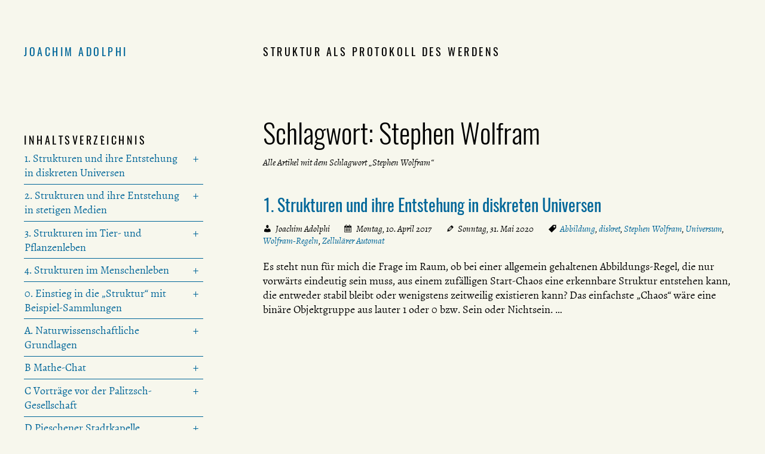

--- FILE ---
content_type: text/html; charset=UTF-8
request_url: https://joachimadolphi.de/schlagwort/stephen-wolfram/
body_size: 41838
content:
<!DOCTYPE html>
<html lang="de">
	<head>
		<meta charset="UTF-8" />
		<meta name="viewport" content="width=device-width, initial-scale=1" />
		<meta name='robots' content='max-image-preview:large' />
<link rel="alternate" type="application/rss+xml" title="Joachim Adolphi &raquo; Stephen Wolfram Schlagwort-Feed" href="https://joachimadolphi.de/schlagwort/stephen-wolfram/feed/" />
<style id='classic-theme-styles-inline-css' type='text/css'>
/*! This file is auto-generated */
.wp-block-button__link{color:#fff;background-color:#32373c;border-radius:9999px;box-shadow:none;text-decoration:none;padding:calc(.667em + 2px) calc(1.333em + 2px);font-size:1.125em}.wp-block-file__button{background:#32373c;color:#fff;text-decoration:none}
</style>
<link rel='stylesheet' id='all-css' href='https://joachimadolphi.de/wp-content/themes/jochen/all.css' type='text/css' media='all' />
<link rel='stylesheet' id='screen-css' href='https://joachimadolphi.de/wp-content/themes/jochen/screen.css' type='text/css' media='screen' />
<link rel='stylesheet' id='print-css' href='https://joachimadolphi.de/wp-content/themes/jochen/print.css' type='text/css' media='print' />
<script type="text/javascript" src="https://joachimadolphi.de/wp-includes/js/jquery/jquery.min.js?ver=3.7.1" id="jquery-core-js"></script>
<script type="text/javascript" src="https://joachimadolphi.de/wp-content/themes/jochen/jquery.highlight.js" id="jquery.highlight-js"></script>
<script type="text/javascript" src="https://joachimadolphi.de/wp-content/themes/jochen/script.js" id="script-js"></script>
		<link rel="icon" href="/wp-content/themes/jochen/favicon.ico" sizes="48x48" />
		<link rel="icon" href="/wp-content/themes/jochen/favicon.svg" sizes="any" type="image/svg+xml" />
		<link rel="apple-touch-icon" href="/wp-content/themes/jochen/favicon.png" />
		<link rel="manifest" href="/wp-content/themes/jochen/manifest.json" />
		<link rel="alternate" type="application/rss+xml" title="Joachim Adolphi - Feed" href="https://joachimadolphi.de/feed/" />
<link rel="alternate" type="application/rss+xml" title="Joachim Adolphi - Kommentar-Feed" href="https://joachimadolphi.de/comments/feed/" />
	    <!--[if lt IE 9]><script type="text/javascript" src="/wp-content/themes/jochen/ltie9.js"></script><![endif]-->
		<title>Stephen Wolfram - Joachim Adolphi</title>
	</head>
<body>
	<div id="skip">
		<span id="top" tabindex="-1"></span>
		<ul>
			<li><a href="#content" title="direkt zum Inhalt dieser Seite springen" class="skip">↓ Inhalt</a></li>
			<li><a href="#navigation" title="direkt zur Navigation dieser Seite springen" class="skip">↓ Navigation</a></li>
		</ul>
	</div>
	<hr class="noscreen noprint" />
	<header>
		<h1><a href="https://joachimadolphi.de/" rel="home">Joachim Adolphi</a></h1>
		<p>Struktur als Protokoll des Werdens</p>
	</header>
	<hr class="noscreen noprint" />
<article>
	<span id="content" tabindex="-1"></span>
	<div id="title">
		<h2>Schlagwort: <span>Stephen Wolfram</span></h2>
		<p class="meta">
			Alle Artikel 
			mit dem Schlagwort &#8222;Stephen Wolfram&#8220;								</p>
	</div>
	<div id="post">
									<h3><a href="https://joachimadolphi.de/diskrete-universen/">1. Strukturen und ihre Entstehung in diskreten Universen</a></h3>
				<ul class="meta">
					<li class="author">Joachim Adolphi</li>
					<li class="date">Montag, 10. April 2017</li>
					<li class="modified">Sonntag, 31. Mai 2020</li>										<li class="tags"><a href="https://joachimadolphi.de/schlagwort/abbildung/" rel="tag">Abbildung</a>, <a href="https://joachimadolphi.de/schlagwort/diskret/" rel="tag">diskret</a>, <a href="https://joachimadolphi.de/schlagwort/stephen-wolfram/" rel="tag">Stephen Wolfram</a>, <a href="https://joachimadolphi.de/schlagwort/universum/" rel="tag">Universum</a>, <a href="https://joachimadolphi.de/schlagwort/wolfram-regeln/" rel="tag">Wolfram-Regeln</a>, <a href="https://joachimadolphi.de/schlagwort/zellulaerer-automat/" rel="tag">Zellulärer Automat</a></li>				</ul>
				<p>Es steht nun für mich die Frage im Raum, ob bei einer allgemein gehaltenen Abbildungs-Regel, die nur vorwärts eindeutig sein muss, aus einem zufälligen Start-Chaos eine erkennbare Struktur entstehen kann, die entweder stabil bleibt oder wenigstens zeitweilig existieren kann? Das einfachste &#8222;Chaos&#8220; wäre eine binäre Objektgruppe aus lauter 1 oder 0 bzw. Sein oder Nichtsein.&nbsp;…</p>
									</div>
</article>
<hr class="noscreen noprint" />
<aside>
	<span id="navigation" tabindex="-1"></span>
	<h3>Navigation</h3>
	<div id="navs" class="navs">
		<h4>Inhaltsverzeichnis</h4>
				<nav>
			<ul>
				<li class="page_item page-item-537 page_item_has_children"><a href="https://joachimadolphi.de/diskrete-universen/">1. Strukturen und ihre Entstehung in diskreten Universen</a>
<ul class='children'>
	<li class="page_item page-item-4273 page_item_has_children"><a href="https://joachimadolphi.de/diskrete-universen/philosophisch/">1.0 Philosophische Vorbemerkung</a>
	<ul class='children'>
		<li class="page_item page-item-6987"><a href="https://joachimadolphi.de/diskrete-universen/philosophisch/wahrheit/">1.0.1 Abbildung und Wahrheit</a></li>
	</ul>
</li>
	<li class="page_item page-item-539 page_item_has_children"><a href="https://joachimadolphi.de/diskrete-universen/eindimensionaler-zellulaerer-automat/">1.1 Eindimensionaler zellulärer Automat</a>
	<ul class='children'>
		<li class="page_item page-item-280"><a href="https://joachimadolphi.de/diskrete-universen/eindimensionaler-zellulaerer-automat/automat-1-3-1/">1.1.1 Eindimensionaler zellulärer Automat „3 ergeben 1“ (1-3-er Universum)</a></li>
		<li class="page_item page-item-322"><a href="https://joachimadolphi.de/diskrete-universen/eindimensionaler-zellulaerer-automat/automat-1-5-1/">1.1.2 Eindimensionaler zellulärer Automat „5 ergeben 1“ (1-5-er Universum)</a></li>
	</ul>
</li>
	<li class="page_item page-item-603 page_item_has_children"><a href="https://joachimadolphi.de/diskrete-universen/zweidim-zellulaerer-automat/">1.2 Zweidimensionaler zellulärer Automat</a>
	<ul class='children'>
		<li class="page_item page-item-751"><a href="https://joachimadolphi.de/diskrete-universen/zweidim-zellulaerer-automat/automat-2-5-1/">1.2.1 Zweidimensionaler zellulärer Automat „5 ergeben 1“</a></li>
		<li class="page_item page-item-761"><a href="https://joachimadolphi.de/diskrete-universen/zweidim-zellulaerer-automat/automat-2-5-1-gendefekt/">1.2.2 Zweidimensionaler zellulärer Automat „5 ergeben 1“ (2-5-er Universum) mit Gendefekten und Immunsystem</a></li>
		<li class="page_item page-item-771 page_item_has_children"><a href="https://joachimadolphi.de/diskrete-universen/zweidim-zellulaerer-automat/automat-2-8-1-spiel-des-lebens/">1.2.3 Zweidimensionaler zellulärer Automat „8 ergeben 1“ (2-8-er Universum) als Conways „Spiel-des-Lebens“</a>
		<ul class='children'>
			<li class="page_item page-item-876"><a href="https://joachimadolphi.de/diskrete-universen/zweidim-zellulaerer-automat/automat-2-8-1-spiel-des-lebens/automat-2-8-1-galerie-1/">1.2.3.1 Galerie 1</a></li>
			<li class="page_item page-item-2102"><a href="https://joachimadolphi.de/diskrete-universen/zweidim-zellulaerer-automat/automat-2-8-1-spiel-des-lebens/automat-2-8-1-galerie-gleiterkanone-und-gleiterfresser/">1.2.3.2 Galerie Gleiterkanone und Gleiterfresser</a></li>
		</ul>
</li>
		<li class="page_item page-item-827 page_item_has_children"><a href="https://joachimadolphi.de/diskrete-universen/zweidim-zellulaerer-automat/automat-kristall/">1.2.4 Zweidimensionales zelluläres Formenwachstum analog den Kristallen</a>
		<ul class='children'>
			<li class="page_item page-item-908"><a href="https://joachimadolphi.de/diskrete-universen/zweidim-zellulaerer-automat/automat-kristall/automat-seifenblase/">1.2.4.1 Seifenblase</a></li>
		</ul>
</li>
	</ul>
</li>
	<li class="page_item page-item-607 page_item_has_children"><a href="https://joachimadolphi.de/diskrete-universen/dreidimensionaler-automat/">1.3 Dreidimensionaler zellulärer Automat</a>
	<ul class='children'>
		<li class="page_item page-item-850"><a href="https://joachimadolphi.de/diskrete-universen/dreidimensionaler-automat/automat-3-7-1-gendefekte-immunsystem/">1.3.1 Automat „7 ergeben 1“ (3-7-er Universum) mit Gendefekten und Immunsystem</a></li>
	</ul>
</li>
	<li class="page_item page-item-609"><a href="https://joachimadolphi.de/diskrete-universen/bewertung-automat-dimensionalitaet/">1.4 Erste Bewertung des Einflusses der Dimensionalität</a></li>
	<li class="page_item page-item-715"><a href="https://joachimadolphi.de/diskrete-universen/doppelhelix/">1.5 Ist die Doppelhelix zu toppen?</a></li>
	<li class="page_item page-item-4491"><a href="https://joachimadolphi.de/diskrete-universen/1-6-diskret-stetig/">1.6 Übergang von diskreten zu stetigen Universen</a></li>
	<li class="page_item page-item-4958"><a href="https://joachimadolphi.de/diskrete-universen/trajektorien-diskret/">1.7 Trajektorien in diskreten Universen</a></li>
</ul>
</li>
<li class="page_item page-item-548 page_item_has_children"><a href="https://joachimadolphi.de/stetige-medien/">2. Strukturen und ihre Entstehung in stetigen Medien</a>
<ul class='children'>
	<li class="page_item page-item-550 page_item_has_children"><a href="https://joachimadolphi.de/stetige-medien/riss-muster/">2.1 Riss-Muster</a>
	<ul class='children'>
		<li class="page_item page-item-555"><a href="https://joachimadolphi.de/stetige-medien/riss-muster/oberflaechen-risse/">2.1.1 Oberflächen-Risse</a></li>
		<li class="page_item page-item-268"><a href="https://joachimadolphi.de/stetige-medien/riss-muster/basaltsaeulen/">2.1.2 Sind Basaltsäulen sechseckig?</a></li>
		<li class="page_item page-item-1058"><a href="https://joachimadolphi.de/stetige-medien/riss-muster/knutsch-und-zutsch-muster/">2.1.3 Knutsch-und-Zutsch-Muster</a></li>
	</ul>
</li>
	<li class="page_item page-item-975"><a href="https://joachimadolphi.de/stetige-medien/stehende-wasserwellen/">2.2 Stehende Wasserwellen und reißende Häutchen</a></li>
	<li class="page_item page-item-977"><a href="https://joachimadolphi.de/stetige-medien/konvektionszellen/">2.3 Muster aus Konvektionszellen</a></li>
	<li class="page_item page-item-577 page_item_has_children"><a href="https://joachimadolphi.de/stetige-medien/quasistetige-medien/">2.4 Kunstgriff der Diskretisierung quasistetiger Medien (mit Erhaltungssatz): Kristalle und andere Erscheinungen (Riffel, OF-Wellen usw. usf.)</a>
	<ul class='children'>
		<li class="page_item page-item-7812"><a href="https://joachimadolphi.de/stetige-medien/quasistetige-medien/sandhaufen/">2.4.0 Grundkurs Diskretisierung: Sandhaufen</a></li>
		<li class="page_item page-item-575 page_item_has_children"><a href="https://joachimadolphi.de/stetige-medien/quasistetige-medien/struktur-elastischer-gebilde/">2.4.1 Zeitliche und räumliche Struktur elastischer Gebilde</a>
		<ul class='children'>
			<li class="page_item page-item-636 page_item_has_children"><a href="https://joachimadolphi.de/stetige-medien/quasistetige-medien/struktur-elastischer-gebilde/balkenbiegung/">2.4.1.1 Balkenbiegung</a>
			<ul class='children'>
				<li class="page_item page-item-7947"><a href="https://joachimadolphi.de/stetige-medien/quasistetige-medien/struktur-elastischer-gebilde/balkenbiegung/statisches-system-elastisch/">2.4.1.1.1 Unbestimmtes statisches System elastisch bestimmen</a></li>
				<li class="page_item page-item-8022 page_item_has_children"><a href="https://joachimadolphi.de/stetige-medien/quasistetige-medien/struktur-elastischer-gebilde/balkenbiegung/elastische-schwingungen/">2.4.1.1.2 Elastische Schwingungen und Wellen im Stab</a>
				<ul class='children'>
					<li class="page_item page-item-8129"><a href="https://joachimadolphi.de/stetige-medien/quasistetige-medien/struktur-elastischer-gebilde/balkenbiegung/elastische-schwingungen/longitudinale-stabschwingung/">2.4.1.1.2.1 Longitudinale Stabschwingung</a></li>
					<li class="page_item page-item-8295"><a href="https://joachimadolphi.de/stetige-medien/quasistetige-medien/struktur-elastischer-gebilde/balkenbiegung/elastische-schwingungen/biegeschwingung/">2.4.1.1.2.2 Biegeschwingung des Stabes</a></li>
					<li class="page_item page-item-8508"><a href="https://joachimadolphi.de/stetige-medien/quasistetige-medien/struktur-elastischer-gebilde/balkenbiegung/elastische-schwingungen/inhomogener-balken/">2.4.1.1.2.3 Biegeschwingung eines inhomogenen Balkens</a></li>
					<li class="page_item page-item-8543"><a href="https://joachimadolphi.de/stetige-medien/quasistetige-medien/struktur-elastischer-gebilde/balkenbiegung/elastische-schwingungen/schwerkraft-aesthetik/">2.4.1.1.2.4 Reiner Schwerkraft-Fall: Ästhetik pur</a></li>
					<li class="page_item page-item-8584"><a href="https://joachimadolphi.de/stetige-medien/quasistetige-medien/struktur-elastischer-gebilde/balkenbiegung/elastische-schwingungen/pruefung-kausal/">2.4.1.1.2.5 Prüfung der kausalen und numerischen Zusammenhänge</a></li>
				</ul>
</li>
			</ul>
</li>
			<li class="page_item page-item-423 page_item_has_children"><a href="https://joachimadolphi.de/stetige-medien/quasistetige-medien/struktur-elastischer-gebilde/federflaechen/">2.4.1.2 Federlinien und Federflächen</a>
			<ul class='children'>
				<li class="page_item page-item-1573"><a href="https://joachimadolphi.de/stetige-medien/quasistetige-medien/struktur-elastischer-gebilde/federflaechen/oloid/">2.4.1.2.1 Oloid</a></li>
				<li class="page_item page-item-8788"><a href="https://joachimadolphi.de/stetige-medien/quasistetige-medien/struktur-elastischer-gebilde/federflaechen/schleuderkette/">2.4.1.2.2 Schleuderkette oder rotierendes Seil</a></li>
			</ul>
</li>
			<li class="page_item page-item-384"><a href="https://joachimadolphi.de/stetige-medien/quasistetige-medien/struktur-elastischer-gebilde/schleppkurven/">2.4.1.3 Schleppkurven</a></li>
		</ul>
</li>
		<li class="page_item page-item-618 page_item_has_children"><a href="https://joachimadolphi.de/stetige-medien/quasistetige-medien/flaechig-linear-riffel/">2.4.2 Mischung von flächigen und linearen Effekten: Riffel</a>
		<ul class='children'>
			<li class="page_item page-item-965"><a href="https://joachimadolphi.de/stetige-medien/quasistetige-medien/flaechig-linear-riffel/sand-im-konstanten-wind/">2.4.2.1 Sand im konstanten Wind</a></li>
			<li class="page_item page-item-967"><a href="https://joachimadolphi.de/stetige-medien/quasistetige-medien/flaechig-linear-riffel/wasser-im-konstanten-wind/">2.4.2.2 Wasser im konstanten Wind</a></li>
			<li class="page_item page-item-969"><a href="https://joachimadolphi.de/stetige-medien/quasistetige-medien/flaechig-linear-riffel/sand-im-wasser/">2.4.2.3 Sand im Hin-und-Her der Wasserwellen</a></li>
			<li class="page_item page-item-971"><a href="https://joachimadolphi.de/stetige-medien/quasistetige-medien/flaechig-linear-riffel/spuelsaum-im-wasser/">2.4.2.4 Spülsaum im Hin-und-Her der Wasserwellen</a></li>
		</ul>
</li>
		<li class="page_item page-item-504 page_item_has_children"><a href="https://joachimadolphi.de/stetige-medien/quasistetige-medien/raeumlich-flaechig-linear-punkt/">2.4.3 Mischung von räumlichen, flächigen, linienartigen und punktförmigen Effekten: Kristalle</a>
		<ul class='children'>
			<li class="page_item page-item-981"><a href="https://joachimadolphi.de/stetige-medien/quasistetige-medien/raeumlich-flaechig-linear-punkt/stetiger-transport-im-raum/">2.4.3.1 Stetiger Transport im Raum</a></li>
			<li class="page_item page-item-1184"><a href="https://joachimadolphi.de/stetige-medien/quasistetige-medien/raeumlich-flaechig-linear-punkt/diskreter-transport-auf-flaeche/">2.4.3.2 Diskreter Transport auf der Fläche am Beispiel der Eisblumen</a></li>
			<li class="page_item page-item-1186"><a href="https://joachimadolphi.de/stetige-medien/quasistetige-medien/raeumlich-flaechig-linear-punkt/raum-flaeche/">2.4.3.3 Überlagerung von Raum und Fläche</a></li>
			<li class="page_item page-item-1189"><a href="https://joachimadolphi.de/stetige-medien/quasistetige-medien/raeumlich-flaechig-linear-punkt/kristalltracht/">2.4.3.4 Die &#8222;Trachten&#8220; der Kristalle</a></li>
			<li class="page_item page-item-1191"><a href="https://joachimadolphi.de/stetige-medien/quasistetige-medien/raeumlich-flaechig-linear-punkt/kristall-uebergangsformen/">2.4.3.5 Theoretisches Spiel mit den Übergangsformen</a></li>
			<li class="page_item page-item-1193"><a href="https://joachimadolphi.de/stetige-medien/quasistetige-medien/raeumlich-flaechig-linear-punkt/kristallformen-gesteine/">2.4.3.6 Praktisches Spiel mit den Kristallformen: kristalline Gesteine</a></li>
			<li class="page_item page-item-5410"><a href="https://joachimadolphi.de/stetige-medien/quasistetige-medien/raeumlich-flaechig-linear-punkt/pseudomorphosen/">2.4.3.7 Pseudomorphosen</a></li>
			<li class="page_item page-item-6170"><a href="https://joachimadolphi.de/stetige-medien/quasistetige-medien/raeumlich-flaechig-linear-punkt/rekristallisation/">2.4.3.8 Rekristallisation</a></li>
			<li class="page_item page-item-9035 page_item_has_children"><a href="https://joachimadolphi.de/stetige-medien/quasistetige-medien/raeumlich-flaechig-linear-punkt/die-grossen-fressen-die-kleinen/">2.4.3.9 Die GROSSEN fressen die kleinen</a>
			<ul class='children'>
				<li class="page_item page-item-9140"><a href="https://joachimadolphi.de/stetige-medien/quasistetige-medien/raeumlich-flaechig-linear-punkt/die-grossen-fressen-die-kleinen/2-4-3-9-1-mathematik-der-diskretisierung-des-wachstums-von-keimen/">2.4.3.9.1 Mathematik der Diskretisierung des Wachstums von Keimen</a></li>
			</ul>
</li>
		</ul>
</li>
	</ul>
</li>
	<li class="page_item page-item-620 page_item_has_children"><a href="https://joachimadolphi.de/stetige-medien/raeumlich-flaechig-achat/">2.5 Mischung von räumlichen und flächigen Effekten: Achate</a>
	<ul class='children'>
		<li class="page_item page-item-622 page_item_has_children"><a href="https://joachimadolphi.de/stetige-medien/raeumlich-flaechig-achat/behauptungen-achat/">2.5.1 Sichere und unsichere Behauptungen über Beobachtungen</a>
		<ul class='children'>
			<li class="page_item page-item-2270"><a href="https://joachimadolphi.de/stetige-medien/raeumlich-flaechig-achat/behauptungen-achat/rissfuellungen-in-achatgaengen/">2.5.1.1 Rissfüllungen in Achatgängen</a></li>
			<li class="page_item page-item-2443"><a href="https://joachimadolphi.de/stetige-medien/raeumlich-flaechig-achat/behauptungen-achat/versetzungsfreiheit-achat/">2.5.1.2 Versetzungsfreiheit der Achatbänderung und ihr mathematischer Hintergrund</a></li>
			<li class="page_item page-item-2452"><a href="https://joachimadolphi.de/stetige-medien/raeumlich-flaechig-achat/behauptungen-achat/verkieselung-achat/">2.5.1.3 Verkieselung der Umgebung von Lithophysen</a></li>
		</ul>
</li>
		<li class="page_item page-item-625"><a href="https://joachimadolphi.de/stetige-medien/raeumlich-flaechig-achat/selektive-grenzflaechen/">2.5.2 Selektive Grenzflächen</a></li>
		<li class="page_item page-item-632"><a href="https://joachimadolphi.de/stetige-medien/raeumlich-flaechig-achat/pseudomorph-perimorph/">2.5.3 Pseudomorphosen und Perimorphosen beim Baryt des Erzgebirges</a></li>
		<li class="page_item page-item-3268"><a href="https://joachimadolphi.de/stetige-medien/raeumlich-flaechig-achat/analyse-rhythmischer-strukturen/">2.5.5 Theoretische Analyse rhythmischer (&#8222;gestreifter&#8220;) Strukturen</a></li>
	</ul>
</li>
	<li class="page_item page-item-2020 page_item_has_children"><a href="https://joachimadolphi.de/stetige-medien/flaechig-raeumlich-falten/">2.6 Mischung von flächigen und räumlichen Effekten: Falten</a>
	<ul class='children'>
		<li class="page_item page-item-4423"><a href="https://joachimadolphi.de/stetige-medien/flaechig-raeumlich-falten/eis-flaechen/">2.6.1 &#8222;3-D-Eisblüten&#8220;: Gebogene Eis-Flächen</a></li>
		<li class="page_item page-item-7757 page_item_has_children"><a href="https://joachimadolphi.de/stetige-medien/flaechig-raeumlich-falten/minimalflaechen/">2.6.2 &#8222;Echte&#8220; Minimalflächen</a>
		<ul class='children'>
			<li class="page_item page-item-8936"><a href="https://joachimadolphi.de/stetige-medien/flaechig-raeumlich-falten/minimalflaechen/minimalflaechen-numerik/">2.6.2.0 Grundlagen der Minimalflächen-Numerik</a></li>
			<li class="page_item page-item-8894"><a href="https://joachimadolphi.de/stetige-medien/flaechig-raeumlich-falten/minimalflaechen/wellenring/">2.6.2.1 Wellenring-Minimalfläche</a></li>
		</ul>
</li>
	</ul>
</li>
	<li class="page_item page-item-3292 page_item_has_children"><a href="https://joachimadolphi.de/stetige-medien/zeitfaktors-tiefengesteine/">2.7 Einfluss des Zeitfaktors: Tiefengesteine</a>
	<ul class='children'>
		<li class="page_item page-item-3303"><a href="https://joachimadolphi.de/stetige-medien/zeitfaktors-tiefengesteine/geologische-zeitraeume/">2.7.1 Rechnen in geologischen Zeiträumen</a></li>
		<li class="page_item page-item-3305 page_item_has_children"><a href="https://joachimadolphi.de/stetige-medien/zeitfaktors-tiefengesteine/energetisches-gefuege/">2.7.2 Energetische Betrachtungen zur Entstehung von &#8222;Gefüge&#8220;</a>
		<ul class='children'>
			<li class="page_item page-item-3413 page_item_has_children"><a href="https://joachimadolphi.de/stetige-medien/zeitfaktors-tiefengesteine/energetisches-gefuege/leoparden-gefuege/">2.7.2.1 Kugel- oder &#8222;Leoparden&#8220;-Gefüge (z. B. Sandstein mit Bleichungsflecken)</a>
			<ul class='children'>
				<li class="page_item page-item-3513"><a href="https://joachimadolphi.de/stetige-medien/zeitfaktors-tiefengesteine/energetisches-gefuege/leoparden-gefuege/qualitativer-denkansatz-zu-parametern-der-kugelstruktur/">2.7.2.1.1 Qualitativer Denkansatz zu Parametern der Kugelstruktur</a></li>
				<li class="page_item page-item-3523"><a href="https://joachimadolphi.de/stetige-medien/zeitfaktors-tiefengesteine/energetisches-gefuege/leoparden-gefuege/simulation-kugelwachstum/">2.7.2.1.2 Halbquantitative Simulation von Kugelwachstum</a></li>
			</ul>
</li>
			<li class="page_item page-item-3475"><a href="https://joachimadolphi.de/stetige-medien/zeitfaktors-tiefengesteine/energetisches-gefuege/gefuege-mehr-zwei/">2.7.2.2 Gefüge mit mehr als zwei Bestandteilen</a></li>
			<li class="page_item page-item-3436"><a href="https://joachimadolphi.de/stetige-medien/zeitfaktors-tiefengesteine/energetisches-gefuege/gefuege-zoniert/">2.7.2.3 Gefüge mit zonierten Kristallen (Seigerung)</a></li>
			<li class="page_item page-item-3382"><a href="https://joachimadolphi.de/stetige-medien/zeitfaktors-tiefengesteine/energetisches-gefuege/eutektisches-gefuege/">2.7.2.4 Eutektisches Gefüge als Mischung linearer und flächiger Effekte im Volumen</a></li>
		</ul>
</li>
		<li class="page_item page-item-3308"><a href="https://joachimadolphi.de/stetige-medien/zeitfaktors-tiefengesteine/eingefrorene-zustaende/">2.7.3 &#8222;Eingefrorene&#8220; Zustände der Vergangenheit und ihre Folgen</a></li>
	</ul>
</li>
	<li class="page_item page-item-3949 page_item_has_children"><a href="https://joachimadolphi.de/stetige-medien/trajektorien/">2.8 Unsichtbare Strukturen: Trajektorien und Schwerpunkte</a>
	<ul class='children'>
		<li class="page_item page-item-5534"><a href="https://joachimadolphi.de/stetige-medien/trajektorien/2-8-0-unsichtbarer-punkt-der-schwerpunkt/">2.8.0 Unsichtbarer Punkt: Der Schwerpunkt</a></li>
		<li class="page_item page-item-3951 page_item_has_children"><a href="https://joachimadolphi.de/stetige-medien/trajektorien/trajektorien-rotsymm/">2.8.1 Untersuchungen zu nichtstationären Ellipsen bei rotationssymmetrischen Masseverteilungen (Achse senkrecht zur Bahnebene)</a>
		<ul class='children'>
			<li class="page_item page-item-6457"><a href="https://joachimadolphi.de/stetige-medien/trajektorien/trajektorien-rotsymm/nichtstationaere-ellipsen/">2.8.1.0 Vergleich der nichtstationären Ellipsen von Rotationsellipsoiden und veränderten Kraftgesetzen</a></li>
			<li class="page_item page-item-6495"><a href="https://joachimadolphi.de/stetige-medien/trajektorien/trajektorien-rotsymm/symmetrie/">2.8.1.1 Symmetrie-Überlegungen zu Trajektorien</a></li>
			<li class="page_item page-item-6707"><a href="https://joachimadolphi.de/stetige-medien/trajektorien/trajektorien-rotsymm/merkur/">2.8.1.2 Perihel-Drehung des Merkur</a></li>
		</ul>
</li>
		<li class="page_item page-item-4041"><a href="https://joachimadolphi.de/stetige-medien/trajektorien/trajektorien-geneigt-3achs/">2.8.2 Untersuchungen zu geneigten Bahnen um dreiachsige Ellipsoide</a></li>
		<li class="page_item page-item-4519 page_item_has_children"><a href="https://joachimadolphi.de/stetige-medien/trajektorien/heuristik/">2.8.3 Heuristische Schritte zum Verstehen der Schwerkraft-Trajektorien</a>
		<ul class='children'>
			<li class="page_item page-item-6451"><a href="https://joachimadolphi.de/stetige-medien/trajektorien/heuristik/trajektorie/">2.8.3.0 Was ist eine &#8222;Trajektorie&#8220; und wodurch ist sie bestimmt?</a></li>
			<li class="page_item page-item-4777"><a href="https://joachimadolphi.de/stetige-medien/trajektorien/heuristik/integration-kugelschale/">2.8.3.1 Integration der Kugelschale</a></li>
			<li class="page_item page-item-4905 page_item_has_children"><a href="https://joachimadolphi.de/stetige-medien/trajektorien/heuristik/ellipsenspiel/">2.8.3.2 Spiel mit der Kepler-Ellipse</a>
			<ul class='children'>
				<li class="page_item page-item-6886"><a href="https://joachimadolphi.de/stetige-medien/trajektorien/heuristik/ellipsenspiel/sonnensturz/">2.8.3.2.1 Spezialfall: gerader radialer &#8222;Fall&#8220; des &#8222;Sonnensturzes&#8220;</a></li>
				<li class="page_item page-item-6958"><a href="https://joachimadolphi.de/stetige-medien/trajektorien/heuristik/ellipsenspiel/spezialfaelle-der-rosetten-trajektorien/">2.8.3.2.2 &#8222;Stationäre&#8220; Spezialfälle der Rosetten</a></li>
			</ul>
</li>
			<li class="page_item page-item-5009"><a href="https://joachimadolphi.de/stetige-medien/trajektorien/heuristik/halbachsen-gesetz/">2.8.3.3 Spiel mit dem T²-a³-Gesetz</a></li>
			<li class="page_item page-item-8973"><a href="https://joachimadolphi.de/stetige-medien/trajektorien/heuristik/sonne-erde-mond/">2.8.3.4 Das &#8222;kuriose&#8220; System Sonne-Erde-Mond</a></li>
			<li class="page_item page-item-9216 page_item_has_children"><a href="https://joachimadolphi.de/stetige-medien/trajektorien/heuristik/2-8-3-5-die-schleifen-der-aeusseren-planeten-des-sonnensystems/">2.8.3.5 Die &#8222;Schleifen&#8220; der äußeren Planeten des Sonnensystems</a>
			<ul class='children'>
				<li class="page_item page-item-9282"><a href="https://joachimadolphi.de/stetige-medien/trajektorien/heuristik/2-8-3-5-die-schleifen-der-aeusseren-planeten-des-sonnensystems/planetenbahn/">2.8.3.5.1 Grundsätzliches zur Planetenbahn-Berechnung</a></li>
			</ul>
</li>
		</ul>
</li>
		<li class="page_item page-item-4568 page_item_has_children"><a href="https://joachimadolphi.de/stetige-medien/trajektorien/trajektorien-unsymmetrisch/">2.8.4 Trajektorien um nicht rotationssymmetrische Konstellationen</a>
		<ul class='children'>
			<li class="page_item page-item-6402"><a href="https://joachimadolphi.de/stetige-medien/trajektorien/trajektorien-unsymmetrisch/galilei-trafo/">2.8.4.0 Eine Vorbetrachtung: Galilei-Transformation</a></li>
			<li class="page_item page-item-6284"><a href="https://joachimadolphi.de/stetige-medien/trajektorien/trajektorien-unsymmetrisch/2-8-4-1-rotierendes-bezugssystem/">2.8.4.1 Rotierendes Bezugssystem</a></li>
			<li class="page_item page-item-6350"><a href="https://joachimadolphi.de/stetige-medien/trajektorien/trajektorien-unsymmetrisch/rosetten-trajektorien/">2.8.4.2 Vergleich der Rosetten-Trajektorien unterschiedlicher Ursache</a></li>
			<li class="page_item page-item-7044"><a href="https://joachimadolphi.de/stetige-medien/trajektorien/trajektorien-unsymmetrisch/lagrange-punkte-erde-sonne/">2.8.4.3 Beispiel: Lagrange-Punkte des Erde-Sonne-Systems</a></li>
		</ul>
</li>
		<li class="page_item page-item-4628"><a href="https://joachimadolphi.de/stetige-medien/trajektorien/weltraum-reisen/">2.8.5 Trajektorien &#8222;ohne Rhythmus oder Struktur&#8220;: Interplanetare Reisen</a></li>
		<li class="page_item page-item-5932 page_item_has_children"><a href="https://joachimadolphi.de/stetige-medien/trajektorien/chaotische-trajektorien/">2.8.6 &#8222;Chaotische&#8220; Trajektorien</a>
		<ul class='children'>
			<li class="page_item page-item-5936"><a href="https://joachimadolphi.de/stetige-medien/trajektorien/chaotische-trajektorien/2-8-6-1-das-doppel-pendel-als-chaot/">2.8.6.1 Das Doppel-Pendel als &#8222;Chaot&#8220;</a></li>
			<li class="page_item page-item-6420"><a href="https://joachimadolphi.de/stetige-medien/trajektorien/chaotische-trajektorien/billard/">2.8.6.2 BILLARD als chaotisch-elastische Stöße</a></li>
			<li class="page_item page-item-6435 page_item_has_children"><a href="https://joachimadolphi.de/stetige-medien/trajektorien/chaotische-trajektorien/mehrkoerper-problem/">2.8.6.3 Das gravitative Mehrkörper-Problem: STERNHAUFEN</a>
			<ul class='children'>
				<li class="page_item page-item-7005"><a href="https://joachimadolphi.de/stetige-medien/trajektorien/chaotische-trajektorien/mehrkoerper-problem/stern-geschwindigkeit/">2.8.6.3.1 Die Stern-Geschwindigkeit in Sternhaufen</a></li>
				<li class="page_item page-item-7014"><a href="https://joachimadolphi.de/stetige-medien/trajektorien/chaotische-trajektorien/mehrkoerper-problem/geschwindigkeitsprofil-galaxis/">2.8.6.3.2 Geschwindigkeitsprofile in ausgewählten Galaxientypen</a></li>
				<li class="page_item page-item-7125"><a href="https://joachimadolphi.de/stetige-medien/trajektorien/chaotische-trajektorien/mehrkoerper-problem/ring-galaxis/">2.8.6.3.3 Spezialfall Ring-Galaxis</a></li>
				<li class="page_item page-item-7154"><a href="https://joachimadolphi.de/stetige-medien/trajektorien/chaotische-trajektorien/mehrkoerper-problem/spezialfall-balken-galaxis/">2.8.6.3.4 Spezialfall Balken-Galaxis</a></li>
			</ul>
</li>
		</ul>
</li>
		<li class="page_item page-item-6627"><a href="https://joachimadolphi.de/stetige-medien/trajektorien/trajektorien-innerhalb/">2.8.7 Trajektorien innerhalb rotationssymmetrischer Masseverteilungen</a></li>
		<li class="page_item page-item-6793"><a href="https://joachimadolphi.de/stetige-medien/trajektorien/2-8-8-spuren/">2.8.8 Sichtbare Trajektorien: Spuren</a></li>
		<li class="page_item page-item-9576"><a href="https://joachimadolphi.de/stetige-medien/trajektorien/2-8-9-asteroiden-stabilitaet/">2.8.9 Asteroiden-Stabilität</a></li>
	</ul>
</li>
	<li class="page_item page-item-4384"><a href="https://joachimadolphi.de/stetige-medien/rhythmen/">2.9 Erlebbare (&#8222;sichtbare&#8220; oder &#8222;hörbare&#8220;) Zeit-Strukturen: Rhythmen</a></li>
	<li class="page_item page-item-5061 page_item_has_children"><a href="https://joachimadolphi.de/stetige-medien/stationaere-zustaende/">2.10 Versteckte Strukturen: Stationäre Zustände</a>
	<ul class='children'>
		<li class="page_item page-item-5092 page_item_has_children"><a href="https://joachimadolphi.de/stetige-medien/stationaere-zustaende/pegel/">2.10.1 Flusspegel</a>
		<ul class='children'>
			<li class="page_item page-item-5167"><a href="https://joachimadolphi.de/stetige-medien/stationaere-zustaende/pegel/wellen/">2.10.1.1 Wellen</a></li>
		</ul>
</li>
		<li class="page_item page-item-6826 page_item_has_children"><a href="https://joachimadolphi.de/stetige-medien/stationaere-zustaende/2-10-2-stationaer-diskret/">2.10.2 Stationäre Zustände in &#8222;diskreten&#8220; Systemen</a>
		<ul class='children'>
			<li class="page_item page-item-7209"><a href="https://joachimadolphi.de/stetige-medien/stationaere-zustaende/2-10-2-stationaer-diskret/2-10-2-1-thermodynamik-diskret/">2.10.2.1 Thermodynamik diskret</a></li>
		</ul>
</li>
		<li class="page_item page-item-5426"><a href="https://joachimadolphi.de/stetige-medien/stationaere-zustaende/erdwaerme/">2.10.4 Erdwärme</a></li>
		<li class="page_item page-item-5070"><a href="https://joachimadolphi.de/stetige-medien/stationaere-zustaende/klima/">2.10.5 Klima</a></li>
	</ul>
</li>
	<li class="page_item page-item-9166"><a href="https://joachimadolphi.de/stetige-medien/2-11-wetter-mischung-von-flaechigen-und-raeumlichen-effekten-und-phasenuebergaengen/">2.11 WETTER: Mischung von flächigen und räumlichen Effekten UND Phasenübergängen</a></li>
</ul>
</li>
<li class="page_item page-item-677 page_item_has_children"><a href="https://joachimadolphi.de/tier-pflanzen/">3. Strukturen im Tier- und Pflanzenleben</a>
<ul class='children'>
	<li class="page_item page-item-6079"><a href="https://joachimadolphi.de/tier-pflanzen/3-0-das-leben-an-sich/">3.0 Das Leben an sich</a></li>
	<li class="page_item page-item-6090"><a href="https://joachimadolphi.de/tier-pflanzen/anordnung/">3.1 Anordnungs-&#8222;Strukturen&#8220; bei Pflanzen und niederen Tieren</a></li>
	<li class="page_item page-item-6009"><a href="https://joachimadolphi.de/tier-pflanzen/sinnesorgane-gliederfuesser/">3.3 Sinnesorgane der Gliederfüßer</a></li>
	<li class="page_item page-item-687 page_item_has_children"><a href="https://joachimadolphi.de/tier-pflanzen/entsch-hoeherer-tiere/">3.5 Entscheidungs-Strukturen höherer Tiere</a>
	<ul class='children'>
		<li class="page_item page-item-692"><a href="https://joachimadolphi.de/tier-pflanzen/entsch-hoeherer-tiere/kraehen-greife/">3.5.1 Flucht der Krähen und Greife</a></li>
	</ul>
</li>
	<li class="page_item page-item-2409 page_item_has_children"><a href="https://joachimadolphi.de/tier-pflanzen/spiel-hoeherer-tiere/">3.6 Spiel höherer Tiere</a>
	<ul class='children'>
		<li class="page_item page-item-2411"><a href="https://joachimadolphi.de/tier-pflanzen/spiel-hoeherer-tiere/saengerwettstreit/">3.6.1 Sängerwettstreit mit den Amselhähnen</a></li>
		<li class="page_item page-item-2415"><a href="https://joachimadolphi.de/tier-pflanzen/spiel-hoeherer-tiere/gelaendespiel/">3.6.2 Geländespiel mit der Springspinne</a></li>
		<li class="page_item page-item-2524"><a href="https://joachimadolphi.de/tier-pflanzen/spiel-hoeherer-tiere/optimierungsspiel/">3.6.3 Optimierungsspiel mit Bläßhühnern</a></li>
	</ul>
</li>
</ul>
</li>
<li class="page_item page-item-673 page_item_has_children"><a href="https://joachimadolphi.de/menschenleben/">4. Strukturen im Menschenleben</a>
<ul class='children'>
	<li class="page_item page-item-5941 page_item_has_children"><a href="https://joachimadolphi.de/menschenleben/lernen/">4.0 Über das Lernen und das Verstehen, das Wissen und das Können</a>
	<ul class='children'>
		<li class="page_item page-item-6668"><a href="https://joachimadolphi.de/menschenleben/lernen/4-0-0-gewissheiten/">4.0.0 Gewissheiten über unsere Umwelt</a></li>
		<li class="page_item page-item-6521"><a href="https://joachimadolphi.de/menschenleben/lernen/trugschluesse/">4.0.1 Struktur der menschlichen Trugschlüsse</a></li>
		<li class="page_item page-item-7193"><a href="https://joachimadolphi.de/menschenleben/lernen/grandiose-trugschluesse/">4.0.2 Grandiose Trugschlüsse der Wissenschaft</a></li>
	</ul>
</li>
	<li class="page_item page-item-1676 page_item_has_children"><a href="https://joachimadolphi.de/menschenleben/aesthetik-und-psychologie/">4.1 Ästhetik und Psychologie</a>
	<ul class='children'>
		<li class="page_item page-item-1678 page_item_has_children"><a href="https://joachimadolphi.de/menschenleben/aesthetik-und-psychologie/unbewusstes/">4.1.1 Strukturen im Unbewussten</a>
		<ul class='children'>
			<li class="page_item page-item-3285"><a href="https://joachimadolphi.de/menschenleben/aesthetik-und-psychologie/unbewusstes/training/">4.1.1.1 Bewusstes Schaffen von Strukturen: Training</a></li>
			<li class="page_item page-item-3768"><a href="https://joachimadolphi.de/menschenleben/aesthetik-und-psychologie/unbewusstes/fehlleistungen/">4.1.1.2 Fehlleistungen trainierter Strukturen</a></li>
			<li class="page_item page-item-5340"><a href="https://joachimadolphi.de/menschenleben/aesthetik-und-psychologie/unbewusstes/mitdenken/">4.1.1.3 Struktur der Struktur: Erkennen und Mitdenken</a></li>
		</ul>
</li>
		<li class="page_item page-item-1881"><a href="https://joachimadolphi.de/menschenleben/aesthetik-und-psychologie/erwartung/">4.1.2 Erlernte Strukturen der &#8222;Erwartung&#8220;</a></li>
		<li class="page_item page-item-1691"><a href="https://joachimadolphi.de/menschenleben/aesthetik-und-psychologie/selbstreflexion/">4.1.3 Dynamik der Selbstreflexion</a></li>
		<li class="page_item page-item-1703"><a href="https://joachimadolphi.de/menschenleben/aesthetik-und-psychologie/denken/">4.1.4 Freiheit des Denkens</a></li>
		<li class="page_item page-item-1855"><a href="https://joachimadolphi.de/menschenleben/aesthetik-und-psychologie/information-und-wahrheit/">4.1.5 Information und Wahrheit</a></li>
	</ul>
</li>
	<li class="page_item page-item-1719 page_item_has_children"><a href="https://joachimadolphi.de/menschenleben/geometrie/">4.2 Ästhetik und Geometrie</a>
	<ul class='children'>
		<li class="page_item page-item-6510"><a href="https://joachimadolphi.de/menschenleben/geometrie/kreativitaet/">4.2.0 Symmetrie und Ästhetik der Kreativität</a></li>
		<li class="page_item page-item-1811 page_item_has_children"><a href="https://joachimadolphi.de/menschenleben/geometrie/strukturelemente-der-geometrie/">4.2.1 Strukturelemente der Geometrie</a>
		<ul class='children'>
			<li class="page_item page-item-1813"><a href="https://joachimadolphi.de/menschenleben/geometrie/strukturelemente-der-geometrie/punkt/">4.2.1.1 Geometrie-Strukturelement 1: Punkt als Kreuzung</a></li>
			<li class="page_item page-item-1935"><a href="https://joachimadolphi.de/menschenleben/geometrie/strukturelemente-der-geometrie/linie/">4.2.1.2 Geometrie-Strukturelement 2: Linie solitär oder als Kreuzung</a></li>
		</ul>
</li>
		<li class="page_item page-item-3559"><a href="https://joachimadolphi.de/menschenleben/geometrie/didaktisches-struktur-verstehen/">4.2.2 Didaktische Nutzung der Geometrie für das Struktur-Verstehen</a></li>
		<li class="page_item page-item-3718"><a href="https://joachimadolphi.de/menschenleben/geometrie/didaktische-zusammenhaenge/">4.2.3 Didaktische Nutzung der Geometrie für abstrakte Zusammenhänge</a></li>
		<li class="page_item page-item-5125 page_item_has_children"><a href="https://joachimadolphi.de/menschenleben/geometrie/4-2-4-struktur-und-auge/">4.2.4 Struktur und Auge</a>
		<ul class='children'>
			<li class="page_item page-item-6213"><a href="https://joachimadolphi.de/menschenleben/geometrie/4-2-4-struktur-und-auge/auge-und-hirn/">4.2.4.1 Experimente mit Auge und Hirn</a></li>
		</ul>
</li>
	</ul>
</li>
	<li class="page_item page-item-1721 page_item_has_children"><a href="https://joachimadolphi.de/menschenleben/musik/">4.3 Ästhetik und Musik</a>
	<ul class='children'>
		<li class="page_item page-item-9303"><a href="https://joachimadolphi.de/menschenleben/musik/musikunterricht/">4.3.0 Dilemma des Musikunterrichts</a></li>
		<li class="page_item page-item-1734 page_item_has_children"><a href="https://joachimadolphi.de/menschenleben/musik/struktur-musik/">4.3.1 Strukturelemente der Musik</a>
		<ul class='children'>
			<li class="page_item page-item-1740"><a href="https://joachimadolphi.de/menschenleben/musik/struktur-musik/zeit-als-takt/">4.3.1.1 Musik-Strukturelement 1: Zeit als Takt und Rhythmus</a></li>
			<li class="page_item page-item-1744"><a href="https://joachimadolphi.de/menschenleben/musik/struktur-musik/tonhoehe-als-melodie/">4.3.1.2 Musik-Strukturelement 2: Tonhöhe als Melodie und Harmonie</a></li>
			<li class="page_item page-item-1900"><a href="https://joachimadolphi.de/menschenleben/musik/struktur-musik/klang-faerbung/">4.3.1.3 Musik-Strukturelement 3: Klang-&#8222;Farbe&#8220; und Instrumentalisierung</a></li>
			<li class="page_item page-item-5448"><a href="https://joachimadolphi.de/menschenleben/musik/struktur-musik/ohr/">4.3.1.4 Musik und Ohr</a></li>
			<li class="page_item page-item-8683"><a href="https://joachimadolphi.de/menschenleben/musik/struktur-musik/4-3-1-5-musik-und-mathematik-sowie-physik-wohltemperierte-stimmung/">4.3.1.5 Musik und Mathematik sowie Physik: Wohltemperierte Stimmung</a></li>
		</ul>
</li>
		<li class="page_item page-item-1808"><a href="https://joachimadolphi.de/menschenleben/musik/wechselspiel-musik/">4.3.2 Wechselspiel der Strukturelemente der Musik</a></li>
		<li class="page_item page-item-1867 page_item_has_children"><a href="https://joachimadolphi.de/menschenleben/musik/wechselspiel-musik-psychologie/">4.3.3 Wechselspiel der Strukturelemente der Musik mit denen der Psychologie</a>
		<ul class='children'>
			<li class="page_item page-item-6544"><a href="https://joachimadolphi.de/menschenleben/musik/wechselspiel-musik-psychologie/harmonie-und-psyche/">4.3.3.1 Harmonie und Psyche</a></li>
			<li class="page_item page-item-5434"><a href="https://joachimadolphi.de/menschenleben/musik/wechselspiel-musik-psychologie/haenschen-klein/">4.3.3.2 Beispiel &#8222;Hänschen klein&#8220;</a></li>
			<li class="page_item page-item-6567"><a href="https://joachimadolphi.de/menschenleben/musik/wechselspiel-musik-psychologie/beethoven/">4.3.3.3 Beethoven</a></li>
			<li class="page_item page-item-6573"><a href="https://joachimadolphi.de/menschenleben/musik/wechselspiel-musik-psychologie/chopin/">4.3.3.4 Chopin</a></li>
			<li class="page_item page-item-9487"><a href="https://joachimadolphi.de/menschenleben/musik/wechselspiel-musik-psychologie/4-3-3-5-the-beatles/">4.3.3.5 The Beatles</a></li>
		</ul>
</li>
	</ul>
</li>
	<li class="page_item page-item-1840 page_item_has_children"><a href="https://joachimadolphi.de/menschenleben/sprache/">4.4 Sprache und Struktur</a>
	<ul class='children'>
		<li class="page_item page-item-1842"><a href="https://joachimadolphi.de/menschenleben/sprache/verstehen-von-sprache/">4.4.1 Hörendes Verstehen von Sprache</a></li>
		<li class="page_item page-item-1847"><a href="https://joachimadolphi.de/menschenleben/sprache/struktur-sprache/">4.4.2 Struktur-Elemente der Sprache</a></li>
		<li class="page_item page-item-5442"><a href="https://joachimadolphi.de/menschenleben/sprache/satzbau/">4.4.3 Struktur der Sprache: Satzbau</a></li>
		<li class="page_item page-item-6641"><a href="https://joachimadolphi.de/menschenleben/sprache/sprach-kommunikation/">4.4.4 Sprache als Element der Kommunikation</a></li>
		<li class="page_item page-item-6689"><a href="https://joachimadolphi.de/menschenleben/sprache/wille/">4.4.5 Gibt es eine Struktur hinter dem Willen?</a></li>
	</ul>
</li>
	<li class="page_item page-item-3330 page_item_has_children"><a href="https://joachimadolphi.de/menschenleben/demokratie/">4.5 Kultur und Demokratie</a>
	<ul class='children'>
		<li class="page_item page-item-6205"><a href="https://joachimadolphi.de/menschenleben/demokratie/4-5-1-die-ambivalenz-des-rudel-wesens-mensch/">4.5.1 Die Ambivalenz des Rudel-Wesens Mensch</a></li>
	</ul>
</li>
	<li class="page_item page-item-3334"><a href="https://joachimadolphi.de/menschenleben/marktwirtschaft/">4.6 Kultur und Marktwirtschaft</a></li>
	<li class="page_item page-item-3342"><a href="https://joachimadolphi.de/menschenleben/ausblick/">4.7 Ausblick</a></li>
</ul>
</li>
<li class="page_item page-item-266 page_item_has_children"><a href="https://joachimadolphi.de/einstieg/">0. Einstieg in die &#8222;Struktur&#8220; mit Beispiel-Sammlungen</a>
<ul class='children'>
	<li class="page_item page-item-270"><a href="https://joachimadolphi.de/einstieg/struktur-als-solche/">0.1 Struktur als solche – ein strukturloser Arbeitsplan</a></li>
	<li class="page_item page-item-1405 page_item_has_children"><a href="https://joachimadolphi.de/einstieg/insektensammlung/">0.2 Insektensammlung</a>
	<ul class='children'>
		<li class="page_item page-item-6057"><a href="https://joachimadolphi.de/einstieg/insektensammlung/spinnen/">0.2.0 Spinnen</a></li>
		<li class="page_item page-item-6059"><a href="https://joachimadolphi.de/einstieg/insektensammlung/schwebfliegen/">0.2.1 Schwebfliegen</a></li>
	</ul>
</li>
	<li class="page_item page-item-1865 page_item_has_children"><a href="https://joachimadolphi.de/einstieg/kristallsammlung/">0.3 Kristallsammlung</a>
	<ul class='children'>
		<li class="page_item page-item-4233"><a href="https://joachimadolphi.de/einstieg/kristallsammlung/zwillinge/">0.3.1 Struktur-Besonderheit: Kristall-Zwillinge und -Mehrlinge</a></li>
	</ul>
</li>
	<li class="page_item page-item-3907 page_item_has_children"><a href="https://joachimadolphi.de/einstieg/musikaliensammlung/">0.4 Musikaliensammlung</a>
	<ul class='children'>
		<li class="page_item page-item-9460"><a href="https://joachimadolphi.de/einstieg/musikaliensammlung/0-4-0-konzert-hinweise/">0.4.0 Konzert-Hinweise</a></li>
	</ul>
</li>
	<li class="page_item page-item-628 page_item_has_children"><a href="https://joachimadolphi.de/einstieg/achatsammlung-oeg/">0.5 Achatsammlung Osterzgebirge</a>
	<ul class='children'>
		<li class="page_item page-item-8961"><a href="https://joachimadolphi.de/einstieg/achatsammlung-oeg/feldfund/">0.5.0 Das &#8222;Wachsen&#8220; der Feldfund-Steine</a></li>
		<li class="page_item page-item-884 page_item_has_children"><a href="https://joachimadolphi.de/einstieg/achatsammlung-oeg/schlottwitz/">0.5.1 Schlottwitz</a>
		<ul class='children'>
			<li class="page_item page-item-5545"><a href="https://joachimadolphi.de/einstieg/achatsammlung-oeg/schlottwitz/salband/">0.5.1.1 Das Salband SB</a></li>
			<li class="page_item page-item-5573"><a href="https://joachimadolphi.de/einstieg/achatsammlung-oeg/schlottwitz/start-amethyst/">0.5.1.2 Der Start-Amethyst Am0</a></li>
			<li class="page_item page-item-5597"><a href="https://joachimadolphi.de/einstieg/achatsammlung-oeg/schlottwitz/erste-haupt-amethyst/">0.5.1.3 Der Erste Haupt-Amethyst Am1</a></li>
			<li class="page_item page-item-5634"><a href="https://joachimadolphi.de/einstieg/achatsammlung-oeg/schlottwitz/milchquarz/">0.5.1.4 Das Milchquarz-Band MQ</a></li>
			<li class="page_item page-item-5652"><a href="https://joachimadolphi.de/einstieg/achatsammlung-oeg/schlottwitz/zweite-haupt-amethyst/">0.5.1.5 Der Zweite Haupt-Amethyst Am2</a></li>
			<li class="page_item page-item-5669"><a href="https://joachimadolphi.de/einstieg/achatsammlung-oeg/schlottwitz/rauchquarz/">0.5.1.6 Das Rauchquarz-Band RQ</a></li>
			<li class="page_item page-item-5685"><a href="https://joachimadolphi.de/einstieg/achatsammlung-oeg/schlottwitz/0-5-1-7-der-dritte-haupt-amethyst/">0.5.1.7 Der Dritte Haupt-Amethyst Am3</a></li>
			<li class="page_item page-item-5711"><a href="https://joachimadolphi.de/einstieg/achatsammlung-oeg/schlottwitz/zwischenachat/">0.5.1.8 Der schmale Zwischenachat ZA</a></li>
			<li class="page_item page-item-5819"><a href="https://joachimadolphi.de/einstieg/achatsammlung-oeg/schlottwitz/0-5-1-9-das-fingerband-fb/">0.5.1.9 Das &#8222;Fingerband&#8220; FB</a></li>
			<li class="page_item page-item-5730"><a href="https://joachimadolphi.de/einstieg/achatsammlung-oeg/schlottwitz/0-5-1-10-der-vierte-haupt-amethyst/">0.5.1.10 Der Vierte Haupt-Amethyst Am4</a></li>
			<li class="page_item page-item-5746"><a href="https://joachimadolphi.de/einstieg/achatsammlung-oeg/schlottwitz/0-5-1-11-das-zwischen-quarz-band-zq-zwischen-am4-und-ha/">0.5.1.11 Das Zwischen-Quarz-Band ZQ zwischen Am4 und HA</a></li>
			<li class="page_item page-item-5878"><a href="https://joachimadolphi.de/einstieg/achatsammlung-oeg/schlottwitz/hauptachat/">0.5.1.12 Der Hauptachat HA</a></li>
			<li class="page_item page-item-5773"><a href="https://joachimadolphi.de/einstieg/achatsammlung-oeg/schlottwitz/zwischenlage/">0.5.1.13 Die Zwischenlage ZL zwischen den beiden Achaten</a></li>
			<li class="page_item page-item-5799"><a href="https://joachimadolphi.de/einstieg/achatsammlung-oeg/schlottwitz/0-5-1-14-der-neben-achat-na/">0.5.1.14 Der Neben-Achat NA</a></li>
			<li class="page_item page-item-5787"><a href="https://joachimadolphi.de/einstieg/achatsammlung-oeg/schlottwitz/0-5-1-15-gangfuellung-gf/">0.5.1.15 Gangfüllung GF</a></li>
		</ul>
</li>
		<li class="page_item page-item-886"><a href="https://joachimadolphi.de/einstieg/achatsammlung-oeg/cunnersdorf/">0.5.2 Cunnersdorf</a></li>
		<li class="page_item page-item-888"><a href="https://joachimadolphi.de/einstieg/achatsammlung-oeg/berthelsdorf-doebra/">0.5.3 Berthelsdorf-Döbra</a></li>
		<li class="page_item page-item-890"><a href="https://joachimadolphi.de/einstieg/achatsammlung-oeg/bielatal-hirschsprung/">0.5.4 Bielatal-Hirschsprung</a></li>
		<li class="page_item page-item-892"><a href="https://joachimadolphi.de/einstieg/achatsammlung-oeg/doenschten-falkenhain/">0.5.5 Dönschten-Falkenhain</a></li>
		<li class="page_item page-item-894"><a href="https://joachimadolphi.de/einstieg/achatsammlung-oeg/lauenstein-liebenau-trebnitzgrund-geising/">0.5.6 Lauenstein-Liebenau und Trebnitzgrund sowie Geising</a></li>
		<li class="page_item page-item-896"><a href="https://joachimadolphi.de/einstieg/achatsammlung-oeg/obercarsdorf/">0.5.7 Obercarsdorf</a></li>
		<li class="page_item page-item-898"><a href="https://joachimadolphi.de/einstieg/achatsammlung-oeg/hartmannsdorf-pretzschendorf-oberbobritzsch/">0.5.8 Hartmannsdorf, Pretzschendorf, Oberbobritzsch</a></li>
		<li class="page_item page-item-900"><a href="https://joachimadolphi.de/einstieg/achatsammlung-oeg/felder-des-alten-mueglitzlaufes/">0.5.9 Felder des alten Müglitzlaufes</a></li>
		<li class="page_item page-item-902"><a href="https://joachimadolphi.de/einstieg/achatsammlung-oeg/vorderes-gruendel/">0.5.10 Vorderes Gründel bei Reinhardtsgrimma</a></li>
		<li class="page_item page-item-1429"><a href="https://joachimadolphi.de/einstieg/achatsammlung-oeg/reichstaedt/">0.5.11 Reichstädt</a></li>
		<li class="page_item page-item-2334"><a href="https://joachimadolphi.de/einstieg/achatsammlung-oeg/johnsbach/">0.5.12 Johnsbach</a></li>
		<li class="page_item page-item-904"><a href="https://joachimadolphi.de/einstieg/achatsammlung-oeg/pseudomorphosen-nach-baryt/">0.5.13 Pseudomorphosen nach Baryt und Perimorphosen um Baryt</a></li>
		<li class="page_item page-item-2746"><a href="https://joachimadolphi.de/einstieg/achatsammlung-oeg/das-herkunftslose-dreiband/">0.5.14 Das herkunftslose Dreiband</a></li>
		<li class="page_item page-item-3071"><a href="https://joachimadolphi.de/einstieg/achatsammlung-oeg/halsbach-und-umgebung/">0.5.15 Halsbach und Umgebung</a></li>
	</ul>
</li>
</ul>
</li>
<li class="page_item page-item-530 page_item_has_children"><a href="https://joachimadolphi.de/nw-grundlagen/">A. Naturwissenschaftliche Grundlagen</a>
<ul class='children'>
	<li class="page_item page-item-2404"><a href="https://joachimadolphi.de/nw-grundlagen/absolut-und-relativ/">Proportionalität, absolute und relative Größen</a></li>
	<li class="page_item page-item-5119 page_item_has_children"><a href="https://joachimadolphi.de/nw-grundlagen/corona/">Exponentielles Wachstum: Corona-Virus</a>
	<ul class='children'>
		<li class="page_item page-item-5133"><a href="https://joachimadolphi.de/nw-grundlagen/corona/corona-selber/">Corona selber rechnen!</a></li>
		<li class="page_item page-item-5309"><a href="https://joachimadolphi.de/nw-grundlagen/corona/corona-absolut-oder-relativ-messen/">Corona: absolut oder relativ messen?</a></li>
		<li class="page_item page-item-6074"><a href="https://joachimadolphi.de/nw-grundlagen/corona/vertiefung-exponential/">Vertiefung der Exponentialfunktion</a></li>
	</ul>
</li>
	<li class="page_item page-item-5332"><a href="https://joachimadolphi.de/nw-grundlagen/physphil/">Physik und Philosophie</a></li>
	<li class="page_item page-item-5392"><a href="https://joachimadolphi.de/nw-grundlagen/grundrechenarten/">Grundrechenarten</a></li>
	<li class="page_item page-item-5948"><a href="https://joachimadolphi.de/nw-grundlagen/energie-satz/">Energie-Satz</a></li>
	<li class="page_item page-item-9530"><a href="https://joachimadolphi.de/nw-grundlagen/primzahl-spielchen/">Primzahl-Spielchen</a></li>
	<li class="page_item page-item-1996"><a href="https://joachimadolphi.de/nw-grundlagen/mittelwerte/">Mittelwerte</a></li>
	<li class="page_item page-item-545"><a href="https://joachimadolphi.de/nw-grundlagen/extensiv-und-intensiv/">Extensive und intensive Größen</a></li>
	<li class="page_item page-item-741"><a href="https://joachimadolphi.de/nw-grundlagen/erhaltungssaetze/">Erhaltungssätze für Anfänger</a></li>
	<li class="page_item page-item-461"><a href="https://joachimadolphi.de/nw-grundlagen/schwingung/">Pi: Universelle Naturkonstante aus der Schwingungsgleichung für Anfänger</a></li>
	<li class="page_item page-item-472"><a href="https://joachimadolphi.de/nw-grundlagen/daempfung/">e: Universelle Naturkonstante aus der Dämpfungsgleichung für Anfänger</a></li>
	<li class="page_item page-item-258"><a href="https://joachimadolphi.de/nw-grundlagen/eindeutigkeit/">Eindeutigkeit?</a></li>
	<li class="page_item page-item-2538"><a href="https://joachimadolphi.de/nw-grundlagen/diff-int/">Differenzieren und Integrieren &#8211; wozu ist das gut?</a></li>
	<li class="page_item page-item-412 page_item_has_children"><a href="https://joachimadolphi.de/nw-grundlagen/numerische-integration/">Numerische Integration</a>
	<ul class='children'>
		<li class="page_item page-item-6904"><a href="https://joachimadolphi.de/nw-grundlagen/numerische-integration/genauigkeit/">Stützstellen der numerischen Integration und deren Einfluss auf die Genauigkeit</a></li>
	</ul>
</li>
	<li class="page_item page-item-5033 page_item_has_children"><a href="https://joachimadolphi.de/nw-grundlagen/symmetrie/">&#8222;Aus Symmetriegründen&#8220; &#8211; Zaubersatz der Physiker</a>
	<ul class='children'>
		<li class="page_item page-item-9265"><a href="https://joachimadolphi.de/nw-grundlagen/symmetrie/systematischer-symmetrie-bruch-praxis-beispiele/">Systematischer Symmetrie-Bruch: Praxis-Beispiele</a></li>
	</ul>
</li>
	<li class="page_item page-item-1103"><a href="https://joachimadolphi.de/nw-grundlagen/rueckkopplung/">Rückkopplung</a></li>
	<li class="page_item page-item-1412"><a href="https://joachimadolphi.de/nw-grundlagen/transportprozesse/">Transportprozesse</a></li>
	<li class="page_item page-item-659"><a href="https://joachimadolphi.de/nw-grundlagen/schwingung-daempfung/">Schwingung und Dämpfung und Verzögerung</a></li>
	<li class="page_item page-item-3686"><a href="https://joachimadolphi.de/nw-grundlagen/extremwertaufgaben/">Extremwertaufgaben</a></li>
	<li class="page_item page-item-3655"><a href="https://joachimadolphi.de/nw-grundlagen/naeherungen/">Näherungen und Näherungsmethoden, Abschätzungen, Schätzwerte, Überschlagsrechnung</a></li>
	<li class="page_item page-item-3701"><a href="https://joachimadolphi.de/nw-grundlagen/wahrscheinlichkeit/">Wahrscheinlichkeit</a></li>
	<li class="page_item page-item-417"><a href="https://joachimadolphi.de/nw-grundlagen/stabilitaet/">Stabilität</a></li>
	<li class="page_item page-item-1276"><a href="https://joachimadolphi.de/nw-grundlagen/keimbildung/">Keimbildung</a></li>
	<li class="page_item page-item-1311"><a href="https://joachimadolphi.de/nw-grundlagen/reifung/">Reifung</a></li>
	<li class="page_item page-item-1763"><a href="https://joachimadolphi.de/nw-grundlagen/interferenz/">Interferenz</a></li>
	<li class="page_item page-item-1491 page_item_has_children"><a href="https://joachimadolphi.de/nw-grundlagen/kristallografie/">Kristallografie</a>
	<ul class='children'>
		<li class="page_item page-item-7982"><a href="https://joachimadolphi.de/nw-grundlagen/kristallografie/kristalle-selber-bauen/">Kristalle selber &#8222;bauen&#8220;</a></li>
	</ul>
</li>
	<li class="page_item page-item-3210 page_item_has_children"><a href="https://joachimadolphi.de/nw-grundlagen/vermischung-dimensionen/">Geometrische Beziehungen bei der Vermischung von Dimensionen</a>
	<ul class='children'>
		<li class="page_item page-item-3915"><a href="https://joachimadolphi.de/nw-grundlagen/vermischung-dimensionen/dimension-raumbezug/">Dimensionen und Raumbeziehungen</a></li>
	</ul>
</li>
	<li class="page_item page-item-78 page_item_has_children"><a href="https://joachimadolphi.de/nw-grundlagen/sphaer-geom/">Sphärische Geometrie: Das Wundern eines Behinderten</a>
	<ul class='children'>
		<li class="page_item page-item-80"><a href="https://joachimadolphi.de/nw-grundlagen/sphaer-geom/der-schiefe-mond/">Der schiefe Mond</a></li>
		<li class="page_item page-item-85"><a href="https://joachimadolphi.de/nw-grundlagen/sphaer-geom/der-riesen-mond/">Der Riesen-Mond</a></li>
	</ul>
</li>
	<li class="page_item page-item-1009 page_item_has_children"><a href="https://joachimadolphi.de/nw-grundlagen/naturgesetze/">Naturgesetze &#8211; sind sie Ausdruck einer Struktur??</a>
	<ul class='children'>
		<li class="page_item page-item-1015"><a href="https://joachimadolphi.de/nw-grundlagen/naturgesetze/darstellung-von-gesetzen/">Darstellung von Gesetzen oder Zusammenhängen</a></li>
		<li class="page_item page-item-1017"><a href="https://joachimadolphi.de/nw-grundlagen/naturgesetze/darstellung-von-zahlenwerten/">Darstellung von Zahlenwerten</a></li>
		<li class="page_item page-item-1530 page_item_has_children"><a href="https://joachimadolphi.de/nw-grundlagen/naturgesetze/darstellung-von-raeumlichen-zusammenhaengen/">Darstellung von räumlichen Zusammenhängen</a>
		<ul class='children'>
			<li class="page_item page-item-8814"><a href="https://joachimadolphi.de/nw-grundlagen/naturgesetze/darstellung-von-raeumlichen-zusammenhaengen/raeumliche-richtungen/">Darstellung von räumlichen Richtungen und ihre Umrechnungen in Kugelkoordinaten: Nachführung eines Solar-Paneels</a></li>
			<li class="page_item page-item-8831"><a href="https://joachimadolphi.de/nw-grundlagen/naturgesetze/darstellung-von-raeumlichen-zusammenhaengen/ebene-polarkoordinaten/">Darstellung von ebenen Richtungen und ihre Umrechnungen in ebenen Polarkoordinaten: Treffer-Auswertung einer Schieß-Scheibe</a></li>
		</ul>
</li>
	</ul>
</li>
	<li class="page_item page-item-2377"><a href="https://joachimadolphi.de/nw-grundlagen/scharfes-hingucken/">Methode des scharfen Hinguckens</a></li>
	<li class="page_item page-item-4260"><a href="https://joachimadolphi.de/nw-grundlagen/analyse/">Problem-Analyse und Lösungs-Synthese</a></li>
	<li class="page_item page-item-1917"><a href="https://joachimadolphi.de/nw-grundlagen/struktur/">Struktur</a></li>
	<li class="page_item page-item-2174"><a href="https://joachimadolphi.de/nw-grundlagen/selbstorganisation/">&#8222;Selbstorganisation&#8220;?</a></li>
	<li class="page_item page-item-1327"><a href="https://joachimadolphi.de/nw-grundlagen/modellierung/">Modellierung</a></li>
	<li class="page_item page-item-5347"><a href="https://joachimadolphi.de/nw-grundlagen/grafische-darstellung/">Grafische Darstellung</a></li>
	<li class="page_item page-item-5513"><a href="https://joachimadolphi.de/nw-grundlagen/fourier-analyse/">Fourier-Analyse</a></li>
	<li class="page_item page-item-6112"><a href="https://joachimadolphi.de/nw-grundlagen/goldener-schnitt/">Fibunacci-Zahlen und Goldener Schnitt</a></li>
</ul>
</li>
<li class="page_item page-item-4465 page_item_has_children"><a href="https://joachimadolphi.de/b-mathe-chat/">B Mathe-Chat</a>
<ul class='children'>
	<li class="page_item page-item-4481"><a href="https://joachimadolphi.de/b-mathe-chat/2-2/">Knobelei 2</a></li>
</ul>
</li>
<li class="page_item page-item-7226 page_item_has_children"><a href="https://joachimadolphi.de/palitzsch-gesellschaft/">C Vorträge vor der Palitzsch-Gesellschaft</a>
<ul class='children'>
	<li class="page_item page-item-7917 page_item_has_children"><a href="https://joachimadolphi.de/palitzsch-gesellschaft/aaa-adolphis-astro-abend/">AAA &#8211; Vortragsreihe &#8222;Adolphis Astro-Abend&#8220; 2023</a>
	<ul class='children'>
		<li class="page_item page-item-7440"><a href="https://joachimadolphi.de/palitzsch-gesellschaft/aaa-adolphis-astro-abend/physik-7/">AAA 1: Trajektorien und Geschwindigkeiten in Galaxien</a></li>
		<li class="page_item page-item-7897"><a href="https://joachimadolphi.de/palitzsch-gesellschaft/aaa-adolphis-astro-abend/statistik-in-galaxien/">AAA 2: Statistik in Galaxien</a></li>
	</ul>
</li>
	<li class="page_item page-item-7228"><a href="https://joachimadolphi.de/palitzsch-gesellschaft/physik-1/">Kosmologie-Physik I: Grundbegriffe der Dynamik</a></li>
	<li class="page_item page-item-7257"><a href="https://joachimadolphi.de/palitzsch-gesellschaft/physik-2/">Kosmologie-Physik II: Naturkonstanten der Dynamik</a></li>
	<li class="page_item page-item-7286"><a href="https://joachimadolphi.de/palitzsch-gesellschaft/physik-3/">Kosmologie-Physik III: Impuls und Energie bei kosmischen Begegnungen</a></li>
	<li class="page_item page-item-7310"><a href="https://joachimadolphi.de/palitzsch-gesellschaft/physik-4/">Kosmologie-Physik IV: Trajektorien um nicht kugelsymmetrische Masseverteilungen</a></li>
	<li class="page_item page-item-7346"><a href="https://joachimadolphi.de/palitzsch-gesellschaft/physik-5/">Kosmologie-Physik V: Interplanetare Reisen</a></li>
	<li class="page_item page-item-7394"><a href="https://joachimadolphi.de/palitzsch-gesellschaft/physik-6/">Kosmologie-Physik VI: Interplanetare Reisen 2</a></li>
</ul>
</li>
<li class="page_item page-item-7491 page_item_has_children"><a href="https://joachimadolphi.de/pieschener-stadtkapelle/">D Pieschener Stadtkapelle</a>
<ul class='children'>
	<li class="page_item page-item-7784"><a href="https://joachimadolphi.de/pieschener-stadtkapelle/gefallen-an-der-musik/">Gefallen an der Musik</a></li>
	<li class="page_item page-item-7715"><a href="https://joachimadolphi.de/pieschener-stadtkapelle/improvisation/">Improvisation in der Musik</a></li>
	<li class="page_item page-item-7494 page_item_has_children"><a href="https://joachimadolphi.de/pieschener-stadtkapelle/musik-harmonie/">Harmonie in der Musik theoretisch und an Beispielen</a>
	<ul class='children'>
		<li class="page_item page-item-7500"><a href="https://joachimadolphi.de/pieschener-stadtkapelle/musik-harmonie/0-vorwort-relatives-und-absolutes-in-der-harmonik/">0. Vorwort: Relatives und Absolutes in der Harmonik</a></li>
		<li class="page_item page-item-7528 page_item_has_children"><a href="https://joachimadolphi.de/pieschener-stadtkapelle/musik-harmonie/modulation-bleibend/">1. Modulation mit bleibendem Dreiklang-Ton</a>
		<ul class='children'>
			<li class="page_item page-item-7496"><a href="https://joachimadolphi.de/pieschener-stadtkapelle/musik-harmonie/modulation-bleibend/harmonie-dominante/">1.1 Von der Tonika zur Dominante</a></li>
			<li class="page_item page-item-7510"><a href="https://joachimadolphi.de/pieschener-stadtkapelle/musik-harmonie/modulation-bleibend/2-von-der-tonika-zur-subdominante/">1.2 Von der Tonika zur Subdominante</a></li>
			<li class="page_item page-item-7515"><a href="https://joachimadolphi.de/pieschener-stadtkapelle/musik-harmonie/modulation-bleibend/tonika-mollparallele/">1.3 Von der Tonika zur parallelen Molltonart</a></li>
			<li class="page_item page-item-7517"><a href="https://joachimadolphi.de/pieschener-stadtkapelle/musik-harmonie/modulation-bleibend/tonika-terzverwandte/">1.4 Von der Tonika zur Terzverwandten</a></li>
			<li class="page_item page-item-7524"><a href="https://joachimadolphi.de/pieschener-stadtkapelle/musik-harmonie/modulation-bleibend/tonika-duodominante/">1.5 Von der Tonika zur Duodominante</a></li>
			<li class="page_item page-item-7561"><a href="https://joachimadolphi.de/pieschener-stadtkapelle/musik-harmonie/modulation-bleibend/triodominante/">1.6 Von der Tonika zur &#8222;Triodominante&#8220;</a></li>
		</ul>
</li>
		<li class="page_item page-item-7574 page_item_has_children"><a href="https://joachimadolphi.de/pieschener-stadtkapelle/musik-harmonie/modulation-ohne/">2. Modulation ohne bleibenden Dreiklangton</a>
		<ul class='children'>
			<li class="page_item page-item-7576"><a href="https://joachimadolphi.de/pieschener-stadtkapelle/musik-harmonie/modulation-ohne/halbton-rueckung/">2.1 Halbton-Rückung</a></li>
			<li class="page_item page-item-7643"><a href="https://joachimadolphi.de/pieschener-stadtkapelle/musik-harmonie/modulation-ohne/duosubdominante/">2.2 Von der Tonika zur Duosubdominante</a></li>
		</ul>
</li>
		<li class="page_item page-item-7582 page_item_has_children"><a href="https://joachimadolphi.de/pieschener-stadtkapelle/musik-harmonie/sequenzen/">3. Sequenzen in der Modulation</a>
		<ul class='children'>
			<li class="page_item page-item-7594"><a href="https://joachimadolphi.de/pieschener-stadtkapelle/musik-harmonie/sequenzen/tonleiter-sequenz/">3.1 Tonleiter-Sequenz</a></li>
			<li class="page_item page-item-7609"><a href="https://joachimadolphi.de/pieschener-stadtkapelle/musik-harmonie/sequenzen/zweitstimme/">3.2 Chromatische Zweitstimme</a></li>
			<li class="page_item page-item-7596"><a href="https://joachimadolphi.de/pieschener-stadtkapelle/musik-harmonie/sequenzen/chromatische-terzverwandte/">3.3 Chromatische Terzverwandte-Sequenz</a></li>
			<li class="page_item page-item-7586"><a href="https://joachimadolphi.de/pieschener-stadtkapelle/musik-harmonie/sequenzen/tritonus/">3.4 Chromatische Tritonus-Sequenz</a></li>
		</ul>
</li>
		<li class="page_item page-item-7619 page_item_has_children"><a href="https://joachimadolphi.de/pieschener-stadtkapelle/musik-harmonie/modulations-beispiele/">4. Raffinierte Modulations-Beispiele</a>
		<ul class='children'>
			<li class="page_item page-item-7622"><a href="https://joachimadolphi.de/pieschener-stadtkapelle/musik-harmonie/modulations-beispiele/desafinado/">4.1 Desafinado</a></li>
			<li class="page_item page-item-7629"><a href="https://joachimadolphi.de/pieschener-stadtkapelle/musik-harmonie/modulations-beispiele/ipanema/">4.2 Ipanema</a></li>
		</ul>
</li>
	</ul>
</li>
	<li class="page_item page-item-7678 page_item_has_children"><a href="https://joachimadolphi.de/pieschener-stadtkapelle/kontrapunkt/">Rhythmus und Kontrapunkt in der Musik theoretisch und an Beispielen</a>
	<ul class='children'>
		<li class="page_item page-item-7686"><a href="https://joachimadolphi.de/pieschener-stadtkapelle/kontrapunkt/vorwort-kontrapunkt/">0. Noch ein Vorwort über Relatives und Absolutes: Kontrapunkt</a></li>
		<li class="page_item page-item-7682"><a href="https://joachimadolphi.de/pieschener-stadtkapelle/kontrapunkt/kontrapunkt-einstimmig/">1. Kontrapunkt in einer einzigen Stimme</a></li>
		<li class="page_item page-item-7691"><a href="https://joachimadolphi.de/pieschener-stadtkapelle/kontrapunkt/walking-bass/">2. Zweitstimme als rhythmisch UND harmonisch stabilisierendes Element: Walking Bass</a></li>
		<li class="page_item page-item-7703"><a href="https://joachimadolphi.de/pieschener-stadtkapelle/kontrapunkt/zweitstimme-als-antwort/">3. Zweitstimme als zeitlich versetzte rhythmische Antwort</a></li>
	</ul>
</li>
</ul>
</li>
<li class="page_item page-item-7859 page_item_has_children"><a href="https://joachimadolphi.de/der-pieschener-kuechenchor/">E Der Pieschener Küchenchor</a>
<ul class='children'>
	<li class="page_item page-item-7872"><a href="https://joachimadolphi.de/der-pieschener-kuechenchor/1-seminar/">E1 Das 1. Seminar &#8222;Nach Noten singen&#8220;</a></li>
</ul>
</li>
<li class="page_item page-item-9313 page_item_has_children"><a href="https://joachimadolphi.de/gitarre-fuer-erwachsene/">G Gitarre für Erwachsene (selbstorganisiertes Lernen)</a>
<ul class='children'>
	<li class="page_item page-item-9443"><a href="https://joachimadolphi.de/gitarre-fuer-erwachsene/g0-grundbegriffe-absoluter-und-relativer-art/">G0 Grundbegriffe absoluter und relativer Art</a></li>
	<li class="page_item page-item-9315"><a href="https://joachimadolphi.de/gitarre-fuer-erwachsene/f1-die-toene-der-gitarre/">G1 Die Töne der Gitarre</a></li>
	<li class="page_item page-item-9322"><a href="https://joachimadolphi.de/gitarre-fuer-erwachsene/f2-dur-tonleiter/">G2 Aufbau der Dur-Tonleiter und ihr Spielen</a></li>
	<li class="page_item page-item-9335"><a href="https://joachimadolphi.de/gitarre-fuer-erwachsene/f3-akkorde-als-arpeggien/">G3 Akkorde auch als Arpeggien</a></li>
	<li class="page_item page-item-9342"><a href="https://joachimadolphi.de/gitarre-fuer-erwachsene/tonfolgen/">G4 Standard-Tonfolgen und Melodien</a></li>
	<li class="page_item page-item-9362"><a href="https://joachimadolphi.de/gitarre-fuer-erwachsene/g5-spielen-nach-noten-vom-blatt/">G5 Spielen nach Noten &#8222;vom Blatt&#8220;</a></li>
	<li class="page_item page-item-9373"><a href="https://joachimadolphi.de/gitarre-fuer-erwachsene/mehrklaenge/">G6: Erweiterung der Dreiklänge durch Mehrklänge und deren Anwendung</a></li>
	<li class="page_item page-item-9411"><a href="https://joachimadolphi.de/gitarre-fuer-erwachsene/kadenzen/">G7 Typische Akkordfolgen und Kadenzen</a></li>
	<li class="page_item page-item-9375"><a href="https://joachimadolphi.de/gitarre-fuer-erwachsene/g8-zupfen-oder-schlagen-plektrum-oder-finger/">G8 Zupfen oder Schlagen, Plektrum oder Finger?</a></li>
	<li class="page_item page-item-9366"><a href="https://joachimadolphi.de/gitarre-fuer-erwachsene/improvisieren/">G9: Freies Improvisieren</a></li>
	<li class="page_item page-item-9482"><a href="https://joachimadolphi.de/gitarre-fuer-erwachsene/komponieren/">G10 Komponieren: Bewusstes Ausnutzen der Harmonie-Folgen</a></li>
</ul>
</li>
<li class="page_item page-item-9197"><a href="https://joachimadolphi.de/k-das-dresdner-klezmer-trio/">K Das Dresdner Klezmer-Trio</a></li>
			</ul>
		</nav>
		
		<h4>Schlagwörter</h4>
		<ul class='wp-tag-cloud' role='list'>
	<li><a href="https://joachimadolphi.de/schlagwort/2-koerper-problem/" class="tag-cloud-link tag-link-797 tag-link-position-1" style="font-size: 8pt;" aria-label="2-Körper-Problem (1 Artikel)">2-Körper-Problem</a></li>
	<li><a href="https://joachimadolphi.de/schlagwort/2d-kristall/" class="tag-cloud-link tag-link-1108 tag-link-position-2" style="font-size: 8pt;" aria-label="2D-Kristall (1 Artikel)">2D-Kristall</a></li>
	<li><a href="https://joachimadolphi.de/schlagwort/3-ergeben-1/" class="tag-cloud-link tag-link-202 tag-link-position-3" style="font-size: 8pt;" aria-label="3 ergeben 1 (1 Artikel)">3 ergeben 1</a></li>
	<li><a href="https://joachimadolphi.de/schlagwort/3-d/" class="tag-cloud-link tag-link-486 tag-link-position-4" style="font-size: 8pt;" aria-label="3-D (1 Artikel)">3-D</a></li>
	<li><a href="https://joachimadolphi.de/schlagwort/5-ergeben-1/" class="tag-cloud-link tag-link-201 tag-link-position-5" style="font-size: 10.625pt;" aria-label="5 ergeben 1 (2 Artikel)">5 ergeben 1</a></li>
	<li><a href="https://joachimadolphi.de/schlagwort/6-eckig/" class="tag-cloud-link tag-link-214 tag-link-position-6" style="font-size: 8pt;" aria-label="6-eckig (1 Artikel)">6-eckig</a></li>
	<li><a href="https://joachimadolphi.de/schlagwort/7-ergeben-1/" class="tag-cloud-link tag-link-207 tag-link-position-7" style="font-size: 8pt;" aria-label="7 ergeben 1 (1 Artikel)">7 ergeben 1</a></li>
	<li><a href="https://joachimadolphi.de/schlagwort/7-klasse/" class="tag-cloud-link tag-link-568 tag-link-position-8" style="font-size: 8pt;" aria-label="7. Klasse (1 Artikel)">7. Klasse</a></li>
	<li><a href="https://joachimadolphi.de/schlagwort/8-ergeben-1/" class="tag-cloud-link tag-link-203 tag-link-position-9" style="font-size: 8pt;" aria-label="8 ergeben 1 (1 Artikel)">8 ergeben 1</a></li>
	<li><a href="https://joachimadolphi.de/schlagwort/abbildung/" class="tag-cloud-link tag-link-74 tag-link-position-10" style="font-size: 12.375pt;" aria-label="Abbildung (3 Artikel)">Abbildung</a></li>
	<li><a href="https://joachimadolphi.de/schlagwort/abfahrtslauf/" class="tag-cloud-link tag-link-464 tag-link-position-11" style="font-size: 8pt;" aria-label="Abfahrtslauf (1 Artikel)">Abfahrtslauf</a></li>
	<li><a href="https://joachimadolphi.de/schlagwort/abkuehlung/" class="tag-cloud-link tag-link-40 tag-link-position-12" style="font-size: 10.625pt;" aria-label="Abkühlung (2 Artikel)">Abkühlung</a></li>
	<li><a href="https://joachimadolphi.de/schlagwort/ablauf-diagramm/" class="tag-cloud-link tag-link-161 tag-link-position-13" style="font-size: 8pt;" aria-label="Ablauf-Diagramm (1 Artikel)">Ablauf-Diagramm</a></li>
	<li><a href="https://joachimadolphi.de/schlagwort/ableitung/" class="tag-cloud-link tag-link-118 tag-link-position-14" style="font-size: 8pt;" aria-label="Ableitung (1 Artikel)">Ableitung</a></li>
	<li><a href="https://joachimadolphi.de/schlagwort/abnehmen/" class="tag-cloud-link tag-link-826 tag-link-position-15" style="font-size: 8pt;" aria-label="Abnehmen (1 Artikel)">Abnehmen</a></li>
	<li><a href="https://joachimadolphi.de/schlagwort/abriss-muster/" class="tag-cloud-link tag-link-86 tag-link-position-16" style="font-size: 8pt;" aria-label="Abriss-Muster (1 Artikel)">Abriss-Muster</a></li>
	<li><a href="https://joachimadolphi.de/schlagwort/absatz/" class="tag-cloud-link tag-link-632 tag-link-position-17" style="font-size: 8pt;" aria-label="Absatz (1 Artikel)">Absatz</a></li>
	<li><a href="https://joachimadolphi.de/schlagwort/absoluter-fehler/" class="tag-cloud-link tag-link-121 tag-link-position-18" style="font-size: 10.625pt;" aria-label="absoluter Fehler (2 Artikel)">absoluter Fehler</a></li>
	<li><a href="https://joachimadolphi.de/schlagwort/absoluter-wert/" class="tag-cloud-link tag-link-581 tag-link-position-19" style="font-size: 10.625pt;" aria-label="absoluter Wert (2 Artikel)">absoluter Wert</a></li>
	<li><a href="https://joachimadolphi.de/schlagwort/absorption/" class="tag-cloud-link tag-link-547 tag-link-position-20" style="font-size: 8pt;" aria-label="Absorption (1 Artikel)">Absorption</a></li>
	<li><a href="https://joachimadolphi.de/schlagwort/abstand/" class="tag-cloud-link tag-link-69 tag-link-position-21" style="font-size: 15pt;" aria-label="Abstand (5 Artikel)">Abstand</a></li>
	<li><a href="https://joachimadolphi.de/schlagwort/abstands-differenz/" class="tag-cloud-link tag-link-1081 tag-link-position-22" style="font-size: 8pt;" aria-label="Abstands-Differenz (1 Artikel)">Abstands-Differenz</a></li>
	<li><a href="https://joachimadolphi.de/schlagwort/abstrakte-malerei/" class="tag-cloud-link tag-link-272 tag-link-position-23" style="font-size: 8pt;" aria-label="Abstrakte Malerei (1 Artikel)">Abstrakte Malerei</a></li>
	<li><a href="https://joachimadolphi.de/schlagwort/abstraktion/" class="tag-cloud-link tag-link-233 tag-link-position-24" style="font-size: 10.625pt;" aria-label="Abstraktion (2 Artikel)">Abstraktion</a></li>
	<li><a href="https://joachimadolphi.de/schlagwort/abwaerts-leitton/" class="tag-cloud-link tag-link-1192 tag-link-position-25" style="font-size: 8pt;" aria-label="Abwärts-Leitton (1 Artikel)">Abwärts-Leitton</a></li>
	<li><a href="https://joachimadolphi.de/schlagwort/achat/" class="tag-cloud-link tag-link-279 tag-link-position-26" style="font-size: 16.75pt;" aria-label="Achat (7 Artikel)">Achat</a></li>
	<li><a href="https://joachimadolphi.de/schlagwort/achat-genese/" class="tag-cloud-link tag-link-723 tag-link-position-27" style="font-size: 10.625pt;" aria-label="Achat-Genese (2 Artikel)">Achat-Genese</a></li>
	<li><a href="https://joachimadolphi.de/schlagwort/achatbaenderung/" class="tag-cloud-link tag-link-294 tag-link-position-28" style="font-size: 8pt;" aria-label="Achatbänderung (1 Artikel)">Achatbänderung</a></li>
	<li><a href="https://joachimadolphi.de/schlagwort/achse/" class="tag-cloud-link tag-link-655 tag-link-position-29" style="font-size: 8pt;" aria-label="Achse (1 Artikel)">Achse</a></li>
	<li><a href="https://joachimadolphi.de/schlagwort/achsenteilung/" class="tag-cloud-link tag-link-602 tag-link-position-30" style="font-size: 8pt;" aria-label="Achsenteilung (1 Artikel)">Achsenteilung</a></li>
	<li><a href="https://joachimadolphi.de/schlagwort/achtel/" class="tag-cloud-link tag-link-1016 tag-link-position-31" style="font-size: 8pt;" aria-label="Achtel (1 Artikel)">Achtel</a></li>
	<li><a href="https://joachimadolphi.de/schlagwort/addition/" class="tag-cloud-link tag-link-606 tag-link-position-32" style="font-size: 8pt;" aria-label="Addition (1 Artikel)">Addition</a></li>
	<li><a href="https://joachimadolphi.de/schlagwort/additiv/" class="tag-cloud-link tag-link-126 tag-link-position-33" style="font-size: 8pt;" aria-label="additiv (1 Artikel)">additiv</a></li>
	<li><a href="https://joachimadolphi.de/schlagwort/adolphi/" class="tag-cloud-link tag-link-1024 tag-link-position-34" style="font-size: 8pt;" aria-label="Adolphi (1 Artikel)">Adolphi</a></li>
	<li><a href="https://joachimadolphi.de/schlagwort/aerostatik/" class="tag-cloud-link tag-link-1023 tag-link-position-35" style="font-size: 8pt;" aria-label="Aerostatik (1 Artikel)">Aerostatik</a></li>
	<li><a href="https://joachimadolphi.de/schlagwort/aggression/" class="tag-cloud-link tag-link-356 tag-link-position-36" style="font-size: 8pt;" aria-label="Aggression (1 Artikel)">Aggression</a></li>
	<li><a href="https://joachimadolphi.de/schlagwort/aha-effekt/" class="tag-cloud-link tag-link-706 tag-link-position-37" style="font-size: 8pt;" aria-label="AHA-Effekt (1 Artikel)">AHA-Effekt</a></li>
	<li><a href="https://joachimadolphi.de/schlagwort/akkord/" class="tag-cloud-link tag-link-953 tag-link-position-38" style="font-size: 10.625pt;" aria-label="Akkord (2 Artikel)">Akkord</a></li>
	<li><a href="https://joachimadolphi.de/schlagwort/akkordfolge/" class="tag-cloud-link tag-link-1198 tag-link-position-39" style="font-size: 8pt;" aria-label="Akkordfolge (1 Artikel)">Akkordfolge</a></li>
	<li><a href="https://joachimadolphi.de/schlagwort/allgemeines-und-einzelnes/" class="tag-cloud-link tag-link-597 tag-link-position-40" style="font-size: 8pt;" aria-label="Allgemeines und Einzelnes (1 Artikel)">Allgemeines und Einzelnes</a></li>
	<li><a href="https://joachimadolphi.de/schlagwort/alltags-erfahrung/" class="tag-cloud-link tag-link-788 tag-link-position-41" style="font-size: 8pt;" aria-label="Alltags-Erfahrung (1 Artikel)">Alltags-Erfahrung</a></li>
	<li><a href="https://joachimadolphi.de/schlagwort/alter-elbelauf/" class="tag-cloud-link tag-link-840 tag-link-position-42" style="font-size: 8pt;" aria-label="Alter Elbelauf (1 Artikel)">Alter Elbelauf</a></li>
	<li><a href="https://joachimadolphi.de/schlagwort/amethyst/" class="tag-cloud-link tag-link-313 tag-link-position-43" style="font-size: 16.75pt;" aria-label="Amethyst (7 Artikel)">Amethyst</a></li>
	<li><a href="https://joachimadolphi.de/schlagwort/amplitude/" class="tag-cloud-link tag-link-639 tag-link-position-44" style="font-size: 8pt;" aria-label="Amplitude (1 Artikel)">Amplitude</a></li>
	<li><a href="https://joachimadolphi.de/schlagwort/analyse/" class="tag-cloud-link tag-link-452 tag-link-position-45" style="font-size: 8pt;" aria-label="Analyse (1 Artikel)">Analyse</a></li>
	<li><a href="https://joachimadolphi.de/schlagwort/analytische-loesung/" class="tag-cloud-link tag-link-891 tag-link-position-46" style="font-size: 8pt;" aria-label="analytische Lösung (1 Artikel)">analytische Lösung</a></li>
	<li><a href="https://joachimadolphi.de/schlagwort/analytische-schwerkraft-integration/" class="tag-cloud-link tag-link-516 tag-link-position-47" style="font-size: 8pt;" aria-label="analytische Schwerkraft-Integration (1 Artikel)">analytische Schwerkraft-Integration</a></li>
	<li><a href="https://joachimadolphi.de/schlagwort/anblasen/" class="tag-cloud-link tag-link-1049 tag-link-position-48" style="font-size: 8pt;" aria-label="anblasen (1 Artikel)">anblasen</a></li>
	<li><a href="https://joachimadolphi.de/schlagwort/animalisch/" class="tag-cloud-link tag-link-785 tag-link-position-49" style="font-size: 8pt;" aria-label="animalisch (1 Artikel)">animalisch</a></li>
	<li><a href="https://joachimadolphi.de/schlagwort/animalische-erfahrung/" class="tag-cloud-link tag-link-784 tag-link-position-50" style="font-size: 10.625pt;" aria-label="animalische Erfahrung (2 Artikel)">animalische Erfahrung</a></li>
	<li><a href="https://joachimadolphi.de/schlagwort/animation/" class="tag-cloud-link tag-link-337 tag-link-position-51" style="font-size: 8pt;" aria-label="Animation (1 Artikel)">Animation</a></li>
	<li><a href="https://joachimadolphi.de/schlagwort/anisotropie/" class="tag-cloud-link tag-link-1003 tag-link-position-52" style="font-size: 8pt;" aria-label="Anisotropie (1 Artikel)">Anisotropie</a></li>
	<li><a href="https://joachimadolphi.de/schlagwort/anliegen/" class="tag-cloud-link tag-link-72 tag-link-position-53" style="font-size: 8pt;" aria-label="Anliegen (1 Artikel)">Anliegen</a></li>
	<li><a href="https://joachimadolphi.de/schlagwort/anomalie/" class="tag-cloud-link tag-link-905 tag-link-position-54" style="font-size: 8pt;" aria-label="Anomalie (1 Artikel)">Anomalie</a></li>
	<li><a href="https://joachimadolphi.de/schlagwort/anordnung/" class="tag-cloud-link tag-link-744 tag-link-position-55" style="font-size: 8pt;" aria-label="Anordnung (1 Artikel)">Anordnung</a></li>
	<li><a href="https://joachimadolphi.de/schlagwort/aperiodischer-grenzfall/" class="tag-cloud-link tag-link-1053 tag-link-position-56" style="font-size: 8pt;" aria-label="aperiodischer Grenzfall (1 Artikel)">aperiodischer Grenzfall</a></li>
	<li><a href="https://joachimadolphi.de/schlagwort/aphel-drehung/" class="tag-cloud-link tag-link-868 tag-link-position-57" style="font-size: 8pt;" aria-label="Aphel-Drehung (1 Artikel)">Aphel-Drehung</a></li>
	<li><a href="https://joachimadolphi.de/schlagwort/apsiden-drehung/" class="tag-cloud-link tag-link-869 tag-link-position-58" style="font-size: 8pt;" aria-label="Apsiden-Drehung (1 Artikel)">Apsiden-Drehung</a></li>
	<li><a href="https://joachimadolphi.de/schlagwort/apsidenlinie/" class="tag-cloud-link tag-link-1156 tag-link-position-59" style="font-size: 8pt;" aria-label="Apsidenlinie (1 Artikel)">Apsidenlinie</a></li>
	<li><a href="https://joachimadolphi.de/schlagwort/architektur/" class="tag-cloud-link tag-link-811 tag-link-position-60" style="font-size: 8pt;" aria-label="Architektur (1 Artikel)">Architektur</a></li>
	<li><a href="https://joachimadolphi.de/schlagwort/aristoteles/" class="tag-cloud-link tag-link-916 tag-link-position-61" style="font-size: 10.625pt;" aria-label="Aristoteles (2 Artikel)">Aristoteles</a></li>
	<li><a href="https://joachimadolphi.de/schlagwort/arndt-kaden/" class="tag-cloud-link tag-link-673 tag-link-position-62" style="font-size: 8pt;" aria-label="Arndt Kaden (1 Artikel)">Arndt Kaden</a></li>
	<li><a href="https://joachimadolphi.de/schlagwort/arpeggio/" class="tag-cloud-link tag-link-1180 tag-link-position-63" style="font-size: 8pt;" aria-label="Arpeggio (1 Artikel)">Arpeggio</a></li>
	<li><a href="https://joachimadolphi.de/schlagwort/assoziation/" class="tag-cloud-link tag-link-232 tag-link-position-64" style="font-size: 8pt;" aria-label="Assoziation (1 Artikel)">Assoziation</a></li>
	<li><a href="https://joachimadolphi.de/schlagwort/assoziationen/" class="tag-cloud-link tag-link-241 tag-link-position-65" style="font-size: 8pt;" aria-label="Assoziationen (1 Artikel)">Assoziationen</a></li>
	<li><a href="https://joachimadolphi.de/schlagwort/asteroid/" class="tag-cloud-link tag-link-1217 tag-link-position-66" style="font-size: 8pt;" aria-label="Asteroid (1 Artikel)">Asteroid</a></li>
	<li><a href="https://joachimadolphi.de/schlagwort/astro-abend/" class="tag-cloud-link tag-link-1026 tag-link-position-67" style="font-size: 8pt;" aria-label="Astro-Abend (1 Artikel)">Astro-Abend</a></li>
	<li><a href="https://joachimadolphi.de/schlagwort/astronomie/" class="tag-cloud-link tag-link-1025 tag-link-position-68" style="font-size: 8pt;" aria-label="Astronomie (1 Artikel)">Astronomie</a></li>
	<li><a href="https://joachimadolphi.de/schlagwort/aufloesung/" class="tag-cloud-link tag-link-831 tag-link-position-69" style="font-size: 16.0208333333pt;" aria-label="Auflösung (6 Artikel)">Auflösung</a></li>
	<li><a href="https://joachimadolphi.de/schlagwort/auftrieb/" class="tag-cloud-link tag-link-458 tag-link-position-70" style="font-size: 8pt;" aria-label="Auftrieb (1 Artikel)">Auftrieb</a></li>
	<li><a href="https://joachimadolphi.de/schlagwort/auftritte/" class="tag-cloud-link tag-link-1127 tag-link-position-71" style="font-size: 8pt;" aria-label="Auftritte (1 Artikel)">Auftritte</a></li>
	<li><a href="https://joachimadolphi.de/schlagwort/auftrtitte/" class="tag-cloud-link tag-link-1205 tag-link-position-72" style="font-size: 8pt;" aria-label="Auftrtitte (1 Artikel)">Auftrtitte</a></li>
	<li><a href="https://joachimadolphi.de/schlagwort/aufwaerts-leitton/" class="tag-cloud-link tag-link-1191 tag-link-position-73" style="font-size: 8pt;" aria-label="Aufwärts-Leitton (1 Artikel)">Aufwärts-Leitton</a></li>
	<li><a href="https://joachimadolphi.de/schlagwort/auge/" class="tag-cloud-link tag-link-564 tag-link-position-74" style="font-size: 10.625pt;" aria-label="Auge (2 Artikel)">Auge</a></li>
	<li><a href="https://joachimadolphi.de/schlagwort/ausgleich/" class="tag-cloud-link tag-link-105 tag-link-position-75" style="font-size: 15pt;" aria-label="Ausgleich (5 Artikel)">Ausgleich</a></li>
	<li><a href="https://joachimadolphi.de/schlagwort/ausgleichsprozess/" class="tag-cloud-link tag-link-828 tag-link-position-76" style="font-size: 13.8333333333pt;" aria-label="Ausgleichsprozess (4 Artikel)">Ausgleichsprozess</a></li>
	<li><a href="https://joachimadolphi.de/schlagwort/ausloeser/" class="tag-cloud-link tag-link-857 tag-link-position-77" style="font-size: 8pt;" aria-label="Auslöser (1 Artikel)">Auslöser</a></li>
	<li><a href="https://joachimadolphi.de/schlagwort/austrocknung/" class="tag-cloud-link tag-link-41 tag-link-position-78" style="font-size: 8pt;" aria-label="Austrocknung (1 Artikel)">Austrocknung</a></li>
	<li><a href="https://joachimadolphi.de/schlagwort/autobahn/" class="tag-cloud-link tag-link-15 tag-link-position-79" style="font-size: 8pt;" aria-label="Autobahn (1 Artikel)">Autobahn</a></li>
	<li><a href="https://joachimadolphi.de/schlagwort/automat/" class="tag-cloud-link tag-link-81 tag-link-position-80" style="font-size: 8pt;" aria-label="Automat (1 Artikel)">Automat</a></li>
	<li><a href="https://joachimadolphi.de/schlagwort/automatische-skalierung/" class="tag-cloud-link tag-link-159 tag-link-position-81" style="font-size: 8pt;" aria-label="automatische Skalierung (1 Artikel)">automatische Skalierung</a></li>
	<li><a href="https://joachimadolphi.de/schlagwort/autonomes-fahren/" class="tag-cloud-link tag-link-521 tag-link-position-82" style="font-size: 8pt;" aria-label="Autonomes Fahren (1 Artikel)">Autonomes Fahren</a></li>
	<li><a href="https://joachimadolphi.de/schlagwort/bach/" class="tag-cloud-link tag-link-559 tag-link-position-83" style="font-size: 8pt;" aria-label="Bach (1 Artikel)">Bach</a></li>
	<li><a href="https://joachimadolphi.de/schlagwort/bahngeschwindigkeit/" class="tag-cloud-link tag-link-904 tag-link-position-84" style="font-size: 10.625pt;" aria-label="Bahngeschwindigkeit (2 Artikel)">Bahngeschwindigkeit</a></li>
	<li><a href="https://joachimadolphi.de/schlagwort/bahnneigung/" class="tag-cloud-link tag-link-432 tag-link-position-85" style="font-size: 10.625pt;" aria-label="Bahnneigung (2 Artikel)">Bahnneigung</a></li>
	<li><a href="https://joachimadolphi.de/schlagwort/balken/" class="tag-cloud-link tag-link-1044 tag-link-position-86" style="font-size: 12.375pt;" aria-label="Balken (3 Artikel)">Balken</a></li>
	<li><a href="https://joachimadolphi.de/schlagwort/balken-galaxis/" class="tag-cloud-link tag-link-914 tag-link-position-87" style="font-size: 8pt;" aria-label="Balken-Galaxis (1 Artikel)">Balken-Galaxis</a></li>
	<li><a href="https://joachimadolphi.de/schlagwort/balken-biegen/" class="tag-cloud-link tag-link-88 tag-link-position-88" style="font-size: 10.625pt;" aria-label="Balken biegen (2 Artikel)">Balken biegen</a></li>
	<li><a href="https://joachimadolphi.de/schlagwort/balkenbiegung/" class="tag-cloud-link tag-link-1052 tag-link-position-89" style="font-size: 10.625pt;" aria-label="Balkenbiegung (2 Artikel)">Balkenbiegung</a></li>
	<li><a href="https://joachimadolphi.de/schlagwort/band/" class="tag-cloud-link tag-link-1187 tag-link-position-90" style="font-size: 8pt;" aria-label="Band (1 Artikel)">Band</a></li>
	<li><a href="https://joachimadolphi.de/schlagwort/bariumsulfat/" class="tag-cloud-link tag-link-758 tag-link-position-91" style="font-size: 8pt;" aria-label="Bariumsulfat (1 Artikel)">Bariumsulfat</a></li>
	<li><a href="https://joachimadolphi.de/schlagwort/baryt/" class="tag-cloud-link tag-link-665 tag-link-position-92" style="font-size: 12.375pt;" aria-label="Baryt (3 Artikel)">Baryt</a></li>
	<li><a href="https://joachimadolphi.de/schlagwort/baryzentrum/" class="tag-cloud-link tag-link-886 tag-link-position-93" style="font-size: 8pt;" aria-label="Baryzentrum (1 Artikel)">Baryzentrum</a></li>
	<li><a href="https://joachimadolphi.de/schlagwort/basaltsaeule/" class="tag-cloud-link tag-link-49 tag-link-position-94" style="font-size: 8pt;" aria-label="Basaltsäule (1 Artikel)">Basaltsäule</a></li>
	<li><a href="https://joachimadolphi.de/schlagwort/basis/" class="tag-cloud-link tag-link-492 tag-link-position-95" style="font-size: 8pt;" aria-label="Basis (1 Artikel)">Basis</a></li>
	<li><a href="https://joachimadolphi.de/schlagwort/bass/" class="tag-cloud-link tag-link-990 tag-link-position-96" style="font-size: 8pt;" aria-label="Bass (1 Artikel)">Bass</a></li>
	<li><a href="https://joachimadolphi.de/schlagwort/bass-schluessel/" class="tag-cloud-link tag-link-1011 tag-link-position-97" style="font-size: 8pt;" aria-label="Bass-Schlüssel (1 Artikel)">Bass-Schlüssel</a></li>
	<li><a href="https://joachimadolphi.de/schlagwort/bassgang/" class="tag-cloud-link tag-link-1181 tag-link-position-98" style="font-size: 8pt;" aria-label="Bassgang (1 Artikel)">Bassgang</a></li>
	<li><a href="https://joachimadolphi.de/schlagwort/beatles/" class="tag-cloud-link tag-link-1208 tag-link-position-99" style="font-size: 8pt;" aria-label="Beatles (1 Artikel)">Beatles</a></li>
	<li><a href="https://joachimadolphi.de/schlagwort/bedarf/" class="tag-cloud-link tag-link-360 tag-link-position-100" style="font-size: 8pt;" aria-label="Bedarf (1 Artikel)">Bedarf</a></li>
	<li><a href="https://joachimadolphi.de/schlagwort/bedeutung/" class="tag-cloud-link tag-link-918 tag-link-position-101" style="font-size: 8pt;" aria-label="Bedeutung (1 Artikel)">Bedeutung</a></li>
	<li><a href="https://joachimadolphi.de/schlagwort/beduerfnis/" class="tag-cloud-link tag-link-361 tag-link-position-102" style="font-size: 8pt;" aria-label="Bedürfnis (1 Artikel)">Bedürfnis</a></li>
	<li><a href="https://joachimadolphi.de/schlagwort/begrenzter-endlicher-raum/" class="tag-cloud-link tag-link-211 tag-link-position-103" style="font-size: 8pt;" aria-label="begrenzter endlicher Raum (1 Artikel)">begrenzter endlicher Raum</a></li>
	<li><a href="https://joachimadolphi.de/schlagwort/begriff/" class="tag-cloud-link tag-link-919 tag-link-position-104" style="font-size: 8pt;" aria-label="Begriff (1 Artikel)">Begriff</a></li>
	<li><a href="https://joachimadolphi.de/schlagwort/begriffsinhalt/" class="tag-cloud-link tag-link-920 tag-link-position-105" style="font-size: 8pt;" aria-label="Begriffsinhalt (1 Artikel)">Begriffsinhalt</a></li>
	<li><a href="https://joachimadolphi.de/schlagwort/beleuchtungs-mondachse/" class="tag-cloud-link tag-link-150 tag-link-position-106" style="font-size: 8pt;" aria-label="Beleuchtungs-Mondachse (1 Artikel)">Beleuchtungs-Mondachse</a></li>
	<li><a href="https://joachimadolphi.de/schlagwort/bernd-hentschelmann/" class="tag-cloud-link tag-link-668 tag-link-position-107" style="font-size: 8pt;" aria-label="Bernd Hentschelmann (1 Artikel)">Bernd Hentschelmann</a></li>
	<li><a href="https://joachimadolphi.de/schlagwort/berthelsdorf/" class="tag-cloud-link tag-link-304 tag-link-position-108" style="font-size: 8pt;" aria-label="Berthelsdorf (1 Artikel)">Berthelsdorf</a></li>
	<li><a href="https://joachimadolphi.de/schlagwort/bewegte-struktur/" class="tag-cloud-link tag-link-573 tag-link-position-109" style="font-size: 8pt;" aria-label="bewegte Struktur (1 Artikel)">bewegte Struktur</a></li>
	<li><a href="https://joachimadolphi.de/schlagwort/bewusstes-lernen/" class="tag-cloud-link tag-link-347 tag-link-position-110" style="font-size: 8pt;" aria-label="bewusstes Lernen (1 Artikel)">bewusstes Lernen</a></li>
	<li><a href="https://joachimadolphi.de/schlagwort/bezugssystem/" class="tag-cloud-link tag-link-938 tag-link-position-111" style="font-size: 10.625pt;" aria-label="Bezugssystem (2 Artikel)">Bezugssystem</a></li>
	<li><a href="https://joachimadolphi.de/schlagwort/biegemoment/" class="tag-cloud-link tag-link-1031 tag-link-position-112" style="font-size: 8pt;" aria-label="Biegemoment (1 Artikel)">Biegemoment</a></li>
	<li><a href="https://joachimadolphi.de/schlagwort/biegeschwingung/" class="tag-cloud-link tag-link-1043 tag-link-position-113" style="font-size: 10.625pt;" aria-label="Biegeschwingung (2 Artikel)">Biegeschwingung</a></li>
	<li><a href="https://joachimadolphi.de/schlagwort/biegung/" class="tag-cloud-link tag-link-1051 tag-link-position-114" style="font-size: 10.625pt;" aria-label="Biegung (2 Artikel)">Biegung</a></li>
	<li><a href="https://joachimadolphi.de/schlagwort/bielatal/" class="tag-cloud-link tag-link-311 tag-link-position-115" style="font-size: 10.625pt;" aria-label="Bielatal (2 Artikel)">Bielatal</a></li>
	<li><a href="https://joachimadolphi.de/schlagwort/bier/" class="tag-cloud-link tag-link-457 tag-link-position-116" style="font-size: 8pt;" aria-label="Bier (1 Artikel)">Bier</a></li>
	<li><a href="https://joachimadolphi.de/schlagwort/bierdose/" class="tag-cloud-link tag-link-461 tag-link-position-117" style="font-size: 8pt;" aria-label="Bierdose (1 Artikel)">Bierdose</a></li>
	<li><a href="https://joachimadolphi.de/schlagwort/bilanz/" class="tag-cloud-link tag-link-115 tag-link-position-118" style="font-size: 8pt;" aria-label="Bilanz (1 Artikel)">Bilanz</a></li>
	<li><a href="https://joachimadolphi.de/schlagwort/bildhauerei/" class="tag-cloud-link tag-link-814 tag-link-position-119" style="font-size: 8pt;" aria-label="Bildhauerei (1 Artikel)">Bildhauerei</a></li>
	<li><a href="https://joachimadolphi.de/schlagwort/billard/" class="tag-cloud-link tag-link-800 tag-link-position-120" style="font-size: 8pt;" aria-label="Billard (1 Artikel)">Billard</a></li>
	<li><a href="https://joachimadolphi.de/schlagwort/bindungsenergie/" class="tag-cloud-link tag-link-1101 tag-link-position-121" style="font-size: 8pt;" aria-label="Bindungsenergie (1 Artikel)">Bindungsenergie</a></li>
	<li><a href="https://joachimadolphi.de/schlagwort/binaeres-gen/" class="tag-cloud-link tag-link-208 tag-link-position-122" style="font-size: 8pt;" aria-label="binäres Gen (1 Artikel)">binäres Gen</a></li>
	<li><a href="https://joachimadolphi.de/schlagwort/biomasse/" class="tag-cloud-link tag-link-540 tag-link-position-123" style="font-size: 8pt;" aria-label="Biomasse (1 Artikel)">Biomasse</a></li>
	<li><a href="https://joachimadolphi.de/schlagwort/blasen-muster/" class="tag-cloud-link tag-link-95 tag-link-position-124" style="font-size: 10.625pt;" aria-label="Blasen-Muster (2 Artikel)">Blasen-Muster</a></li>
	<li><a href="https://joachimadolphi.de/schlagwort/blasenschnuere/" class="tag-cloud-link tag-link-456 tag-link-position-125" style="font-size: 8pt;" aria-label="Blasenschnüre (1 Artikel)">Blasenschnüre</a></li>
	<li><a href="https://joachimadolphi.de/schlagwort/blaettchen/" class="tag-cloud-link tag-link-1045 tag-link-position-126" style="font-size: 8pt;" aria-label="Blättchen (1 Artikel)">Blättchen</a></li>
	<li><a href="https://joachimadolphi.de/schlagwort/bogen/" class="tag-cloud-link tag-link-1207 tag-link-position-127" style="font-size: 8pt;" aria-label="Bogen (1 Artikel)">Bogen</a></li>
	<li><a href="https://joachimadolphi.de/schlagwort/boot/" class="tag-cloud-link tag-link-1120 tag-link-position-128" style="font-size: 8pt;" aria-label="Boot (1 Artikel)">Boot</a></li>
	<li><a href="https://joachimadolphi.de/schlagwort/brahe/" class="tag-cloud-link tag-link-1028 tag-link-position-129" style="font-size: 8pt;" aria-label="Brahe (1 Artikel)">Brahe</a></li>
	<li><a href="https://joachimadolphi.de/schlagwort/brekzie/" class="tag-cloud-link tag-link-287 tag-link-position-130" style="font-size: 10.625pt;" aria-label="Brekzie (2 Artikel)">Brekzie</a></li>
	<li><a href="https://joachimadolphi.de/schlagwort/brennpunkteigenschaft/" class="tag-cloud-link tag-link-810 tag-link-position-131" style="font-size: 8pt;" aria-label="Brennpunkteigenschaft (1 Artikel)">Brennpunkteigenschaft</a></li>
	<li><a href="https://joachimadolphi.de/schlagwort/bruch/" class="tag-cloud-link tag-link-123 tag-link-position-132" style="font-size: 8pt;" aria-label="Bruch (1 Artikel)">Bruch</a></li>
	<li><a href="https://joachimadolphi.de/schlagwort/bruckner/" class="tag-cloud-link tag-link-975 tag-link-position-133" style="font-size: 8pt;" aria-label="Bruckner (1 Artikel)">Bruckner</a></li>
	<li><a href="https://joachimadolphi.de/schlagwort/bruckner-9-sinfonie/" class="tag-cloud-link tag-link-976 tag-link-position-134" style="font-size: 8pt;" aria-label="Bruckner 9. Sinfonie (1 Artikel)">Bruckner 9. Sinfonie</a></li>
	<li><a href="https://joachimadolphi.de/schlagwort/buchung/" class="tag-cloud-link tag-link-1128 tag-link-position-135" style="font-size: 8pt;" aria-label="Buchung (1 Artikel)">Buchung</a></li>
	<li><a href="https://joachimadolphi.de/schlagwort/bund/" class="tag-cloud-link tag-link-1168 tag-link-position-136" style="font-size: 10.625pt;" aria-label="Bund (2 Artikel)">Bund</a></li>
	<li><a href="https://joachimadolphi.de/schlagwort/bundabstand/" class="tag-cloud-link tag-link-1166 tag-link-position-137" style="font-size: 8pt;" aria-label="Bundabstand (1 Artikel)">Bundabstand</a></li>
	<li><a href="https://joachimadolphi.de/schlagwort/baenderung/" class="tag-cloud-link tag-link-724 tag-link-position-138" style="font-size: 8pt;" aria-label="Bänderung (1 Artikel)">Bänderung</a></li>
	<li><a href="https://joachimadolphi.de/schlagwort/baeumchen-struktur/" class="tag-cloud-link tag-link-87 tag-link-position-139" style="font-size: 8pt;" aria-label="Bäumchen-Struktur (1 Artikel)">Bäumchen-Struktur</a></li>
	<li><a href="https://joachimadolphi.de/schlagwort/cent/" class="tag-cloud-link tag-link-1066 tag-link-position-140" style="font-size: 8pt;" aria-label="Cent (1 Artikel)">Cent</a></li>
	<li><a href="https://joachimadolphi.de/schlagwort/chalcedon/" class="tag-cloud-link tag-link-280 tag-link-position-141" style="font-size: 12.375pt;" aria-label="Chalcedon (3 Artikel)">Chalcedon</a></li>
	<li><a href="https://joachimadolphi.de/schlagwort/chaos/" class="tag-cloud-link tag-link-111 tag-link-position-142" style="font-size: 12.375pt;" aria-label="Chaos (3 Artikel)">Chaos</a></li>
	<li><a href="https://joachimadolphi.de/schlagwort/chaos-charakter/" class="tag-cloud-link tag-link-871 tag-link-position-143" style="font-size: 8pt;" aria-label="Chaos-Charakter (1 Artikel)">Chaos-Charakter</a></li>
	<li><a href="https://joachimadolphi.de/schlagwort/chaotische-bewegung/" class="tag-cloud-link tag-link-870 tag-link-position-144" style="font-size: 8pt;" aria-label="chaotische Bewegung (1 Artikel)">chaotische Bewegung</a></li>
	<li><a href="https://joachimadolphi.de/schlagwort/chaotisches-system/" class="tag-cloud-link tag-link-693 tag-link-position-145" style="font-size: 10.625pt;" aria-label="chaotisches System (2 Artikel)">chaotisches System</a></li>
	<li><a href="https://joachimadolphi.de/schlagwort/chaotische-trajektorie/" class="tag-cloud-link tag-link-694 tag-link-position-146" style="font-size: 10.625pt;" aria-label="chaotische Trajektorie (2 Artikel)">chaotische Trajektorie</a></li>
	<li><a href="https://joachimadolphi.de/schlagwort/chromatisch/" class="tag-cloud-link tag-link-983 tag-link-position-147" style="font-size: 12.375pt;" aria-label="chromatisch (3 Artikel)">chromatisch</a></li>
	<li><a href="https://joachimadolphi.de/schlagwort/chromatische-fantasie/" class="tag-cloud-link tag-link-981 tag-link-position-148" style="font-size: 8pt;" aria-label="Chromatische Fantasie (1 Artikel)">Chromatische Fantasie</a></li>
	<li><a href="https://joachimadolphi.de/schlagwort/chromatische-rueckung/" class="tag-cloud-link tag-link-974 tag-link-position-149" style="font-size: 10.625pt;" aria-label="chromatische Rückung (2 Artikel)">chromatische Rückung</a></li>
	<li><a href="https://joachimadolphi.de/schlagwort/chromatische-tonleiter/" class="tag-cloud-link tag-link-1175 tag-link-position-150" style="font-size: 8pt;" aria-label="chromatische Tonleiter (1 Artikel)">chromatische Tonleiter</a></li>
	<li><a href="https://joachimadolphi.de/schlagwort/co2/" class="tag-cloud-link tag-link-538 tag-link-position-151" style="font-size: 8pt;" aria-label="CO2 (1 Artikel)">CO2</a></li>
	<li><a href="https://joachimadolphi.de/schlagwort/computer-grafik/" class="tag-cloud-link tag-link-273 tag-link-position-152" style="font-size: 8pt;" aria-label="Computer-Grafik (1 Artikel)">Computer-Grafik</a></li>
	<li><a href="https://joachimadolphi.de/schlagwort/conway/" class="tag-cloud-link tag-link-194 tag-link-position-153" style="font-size: 8pt;" aria-label="Conway (1 Artikel)">Conway</a></li>
	<li><a href="https://joachimadolphi.de/schlagwort/corona/" class="tag-cloud-link tag-link-567 tag-link-position-154" style="font-size: 12.375pt;" aria-label="Corona (3 Artikel)">Corona</a></li>
	<li><a href="https://joachimadolphi.de/schlagwort/cunnersdorf/" class="tag-cloud-link tag-link-302 tag-link-position-155" style="font-size: 10.625pt;" aria-label="Cunnersdorf (2 Artikel)">Cunnersdorf</a></li>
	<li><a href="https://joachimadolphi.de/schlagwort/dampf/" class="tag-cloud-link tag-link-1114 tag-link-position-156" style="font-size: 8pt;" aria-label="Dampf (1 Artikel)">Dampf</a></li>
	<li><a href="https://joachimadolphi.de/schlagwort/daniel-stoehr/" class="tag-cloud-link tag-link-677 tag-link-position-157" style="font-size: 8pt;" aria-label="Daniel Stöhr (1 Artikel)">Daniel Stöhr</a></li>
	<li><a href="https://joachimadolphi.de/schlagwort/demokratie/" class="tag-cloud-link tag-link-355 tag-link-position-158" style="font-size: 10.625pt;" aria-label="Demokratie (2 Artikel)">Demokratie</a></li>
	<li><a href="https://joachimadolphi.de/schlagwort/de-morgan/" class="tag-cloud-link tag-link-405 tag-link-position-159" style="font-size: 8pt;" aria-label="De Morgan (1 Artikel)">De Morgan</a></li>
	<li><a href="https://joachimadolphi.de/schlagwort/denken/" class="tag-cloud-link tag-link-855 tag-link-position-160" style="font-size: 8pt;" aria-label="Denken (1 Artikel)">Denken</a></li>
	<li><a href="https://joachimadolphi.de/schlagwort/denken-und-gedanken/" class="tag-cloud-link tag-link-240 tag-link-position-161" style="font-size: 8pt;" aria-label="Denken und Gedanken (1 Artikel)">Denken und Gedanken</a></li>
	<li><a href="https://joachimadolphi.de/schlagwort/desafinado/" class="tag-cloud-link tag-link-985 tag-link-position-162" style="font-size: 8pt;" aria-label="Desafinado (1 Artikel)">Desafinado</a></li>
	<li><a href="https://joachimadolphi.de/schlagwort/destillation/" class="tag-cloud-link tag-link-385 tag-link-position-163" style="font-size: 8pt;" aria-label="Destillation (1 Artikel)">Destillation</a></li>
	<li><a href="https://joachimadolphi.de/schlagwort/determiniertheit/" class="tag-cloud-link tag-link-801 tag-link-position-164" style="font-size: 8pt;" aria-label="Determiniertheit (1 Artikel)">Determiniertheit</a></li>
	<li><a href="https://joachimadolphi.de/schlagwort/diagramm/" class="tag-cloud-link tag-link-156 tag-link-position-165" style="font-size: 8pt;" aria-label="Diagramm (1 Artikel)">Diagramm</a></li>
	<li><a href="https://joachimadolphi.de/schlagwort/diagramm-linear/" class="tag-cloud-link tag-link-600 tag-link-position-166" style="font-size: 8pt;" aria-label="Diagramm linear (1 Artikel)">Diagramm linear</a></li>
	<li><a href="https://joachimadolphi.de/schlagwort/dichte/" class="tag-cloud-link tag-link-1221 tag-link-position-167" style="font-size: 8pt;" aria-label="Dichte (1 Artikel)">Dichte</a></li>
	<li><a href="https://joachimadolphi.de/schlagwort/die-geologie-des-erzgebirges/" class="tag-cloud-link tag-link-839 tag-link-position-168" style="font-size: 8pt;" aria-label="Die Geologie des Erzgebirges (1 Artikel)">Die Geologie des Erzgebirges</a></li>
	<li><a href="https://joachimadolphi.de/schlagwort/differentialgleichung/" class="tag-cloud-link tag-link-937 tag-link-position-169" style="font-size: 8pt;" aria-label="Differentialgleichung (1 Artikel)">Differentialgleichung</a></li>
	<li><a href="https://joachimadolphi.de/schlagwort/diffusion/" class="tag-cloud-link tag-link-104 tag-link-position-170" style="font-size: 16.0208333333pt;" aria-label="Diffusion (6 Artikel)">Diffusion</a></li>
	<li><a href="https://joachimadolphi.de/schlagwort/diffusionsprofil/" class="tag-cloud-link tag-link-1104 tag-link-position-171" style="font-size: 8pt;" aria-label="Diffusionsprofil (1 Artikel)">Diffusionsprofil</a></li>
	<li><a href="https://joachimadolphi.de/schlagwort/digitalsystem/" class="tag-cloud-link tag-link-491 tag-link-position-172" style="font-size: 8pt;" aria-label="Digitalsystem (1 Artikel)">Digitalsystem</a></li>
	<li><a href="https://joachimadolphi.de/schlagwort/dilemma/" class="tag-cloud-link tag-link-363 tag-link-position-173" style="font-size: 8pt;" aria-label="Dilemma (1 Artikel)">Dilemma</a></li>
	<li><a href="https://joachimadolphi.de/schlagwort/dimension/" class="tag-cloud-link tag-link-440 tag-link-position-174" style="font-size: 10.625pt;" aria-label="Dimension (2 Artikel)">Dimension</a></li>
	<li><a href="https://joachimadolphi.de/schlagwort/dimensionsrelation/" class="tag-cloud-link tag-link-441 tag-link-position-175" style="font-size: 10.625pt;" aria-label="Dimensionsrelation (2 Artikel)">Dimensionsrelation</a></li>
	<li><a href="https://joachimadolphi.de/schlagwort/dimensionszahl/" class="tag-cloud-link tag-link-344 tag-link-position-176" style="font-size: 10.625pt;" aria-label="Dimensionszahl (2 Artikel)">Dimensionszahl</a></li>
	<li><a href="https://joachimadolphi.de/schlagwort/disdodekaedrisch/" class="tag-cloud-link tag-link-437 tag-link-position-177" style="font-size: 8pt;" aria-label="disdodekaedrisch (1 Artikel)">disdodekaedrisch</a></li>
	<li><a href="https://joachimadolphi.de/schlagwort/diskret/" class="tag-cloud-link tag-link-75 tag-link-position-178" style="font-size: 12.375pt;" aria-label="diskret (3 Artikel)">diskret</a></li>
	<li><a href="https://joachimadolphi.de/schlagwort/diskrete-erwartungsbaeume/" class="tag-cloud-link tag-link-267 tag-link-position-179" style="font-size: 8pt;" aria-label="diskrete Erwartungsbäume (1 Artikel)">diskrete Erwartungsbäume</a></li>
	<li><a href="https://joachimadolphi.de/schlagwort/diskrete-systeme/" class="tag-cloud-link tag-link-878 tag-link-position-180" style="font-size: 8pt;" aria-label="diskrete Systeme (1 Artikel)">diskrete Systeme</a></li>
	<li><a href="https://joachimadolphi.de/schlagwort/diskretisierung/" class="tag-cloud-link tag-link-218 tag-link-position-181" style="font-size: 13.8333333333pt;" aria-label="Diskretisierung (4 Artikel)">Diskretisierung</a></li>
	<li><a href="https://joachimadolphi.de/schlagwort/dissonanz/" class="tag-cloud-link tag-link-836 tag-link-position-182" style="font-size: 12.375pt;" aria-label="Dissonanz (3 Artikel)">Dissonanz</a></li>
	<li><a href="https://joachimadolphi.de/schlagwort/division/" class="tag-cloud-link tag-link-609 tag-link-position-183" style="font-size: 8pt;" aria-label="Division (1 Artikel)">Division</a></li>
	<li><a href="https://joachimadolphi.de/schlagwort/docht/" class="tag-cloud-link tag-link-477 tag-link-position-184" style="font-size: 8pt;" aria-label="Docht (1 Artikel)">Docht</a></li>
	<li><a href="https://joachimadolphi.de/schlagwort/dominant-septakkord/" class="tag-cloud-link tag-link-1194 tag-link-position-185" style="font-size: 8pt;" aria-label="Dominant-Septakkord (1 Artikel)">Dominant-Septakkord</a></li>
	<li><a href="https://joachimadolphi.de/schlagwort/dominant-treppe/" class="tag-cloud-link tag-link-1197 tag-link-position-186" style="font-size: 8pt;" aria-label="Dominant-Treppe (1 Artikel)">Dominant-Treppe</a></li>
	<li><a href="https://joachimadolphi.de/schlagwort/dominante/" class="tag-cloud-link tag-link-955 tag-link-position-187" style="font-size: 16.0208333333pt;" aria-label="Dominante (6 Artikel)">Dominante</a></li>
	<li><a href="https://joachimadolphi.de/schlagwort/dominantseptakkord/" class="tag-cloud-link tag-link-956 tag-link-position-188" style="font-size: 10.625pt;" aria-label="Dominantseptakkord (2 Artikel)">Dominantseptakkord</a></li>
	<li><a href="https://joachimadolphi.de/schlagwort/dominanttreppe/" class="tag-cloud-link tag-link-1200 tag-link-position-189" style="font-size: 8pt;" aria-label="Dominanttreppe (1 Artikel)">Dominanttreppe</a></li>
	<li><a href="https://joachimadolphi.de/schlagwort/doppel-helix/" class="tag-cloud-link tag-link-210 tag-link-position-190" style="font-size: 8pt;" aria-label="Doppel-Helix (1 Artikel)">Doppel-Helix</a></li>
	<li><a href="https://joachimadolphi.de/schlagwort/doppel-pendel/" class="tag-cloud-link tag-link-696 tag-link-position-191" style="font-size: 10.625pt;" aria-label="Doppel-Pendel (2 Artikel)">Doppel-Pendel</a></li>
	<li><a href="https://joachimadolphi.de/schlagwort/drahtmodell/" class="tag-cloud-link tag-link-438 tag-link-position-192" style="font-size: 8pt;" aria-label="Drahtmodell (1 Artikel)">Drahtmodell</a></li>
	<li><a href="https://joachimadolphi.de/schlagwort/drehbewegung/" class="tag-cloud-link tag-link-1147 tag-link-position-193" style="font-size: 8pt;" aria-label="Drehbewegung (1 Artikel)">Drehbewegung</a></li>
	<li><a href="https://joachimadolphi.de/schlagwort/drehimpuls/" class="tag-cloud-link tag-link-510 tag-link-position-194" style="font-size: 12.375pt;" aria-label="Drehimpuls (3 Artikel)">Drehimpuls</a></li>
	<li><a href="https://joachimadolphi.de/schlagwort/drehmatrix/" class="tag-cloud-link tag-link-451 tag-link-position-195" style="font-size: 8pt;" aria-label="Drehmatrix (1 Artikel)">Drehmatrix</a></li>
	<li><a href="https://joachimadolphi.de/schlagwort/drehmiment/" class="tag-cloud-link tag-link-1030 tag-link-position-196" style="font-size: 8pt;" aria-label="Drehmiment (1 Artikel)">Drehmiment</a></li>
	<li><a href="https://joachimadolphi.de/schlagwort/drehung/" class="tag-cloud-link tag-link-449 tag-link-position-197" style="font-size: 10.625pt;" aria-label="Drehung (2 Artikel)">Drehung</a></li>
	<li><a href="https://joachimadolphi.de/schlagwort/drehung-einer-kurve/" class="tag-cloud-link tag-link-1084 tag-link-position-198" style="font-size: 8pt;" aria-label="Drehung einer Kurve (1 Artikel)">Drehung einer Kurve</a></li>
	<li><a href="https://joachimadolphi.de/schlagwort/dreiachsig/" class="tag-cloud-link tag-link-429 tag-link-position-199" style="font-size: 8pt;" aria-label="dreiachsig (1 Artikel)">dreiachsig</a></li>
	<li><a href="https://joachimadolphi.de/schlagwort/dreiband/" class="tag-cloud-link tag-link-307 tag-link-position-200" style="font-size: 8pt;" aria-label="Dreiband (1 Artikel)">Dreiband</a></li>
	<li><a href="https://joachimadolphi.de/schlagwort/dreidimensionaler-zellulaerer-automat/" class="tag-cloud-link tag-link-206 tag-link-position-201" style="font-size: 8pt;" aria-label="Dreidimensionaler zellulärer Automat (1 Artikel)">Dreidimensionaler zellulärer Automat</a></li>
	<li><a href="https://joachimadolphi.de/schlagwort/dreieck/" class="tag-cloud-link tag-link-710 tag-link-position-202" style="font-size: 8pt;" aria-label="Dreieck (1 Artikel)">Dreieck</a></li>
	<li><a href="https://joachimadolphi.de/schlagwort/dreiklang/" class="tag-cloud-link tag-link-255 tag-link-position-203" style="font-size: 13.8333333333pt;" aria-label="Dreiklang (4 Artikel)">Dreiklang</a></li>
	<li><a href="https://joachimadolphi.de/schlagwort/dreiklang-umkehrung/" class="tag-cloud-link tag-link-1193 tag-link-position-204" style="font-size: 8pt;" aria-label="Dreiklang-Umkehrung (1 Artikel)">Dreiklang-Umkehrung</a></li>
	<li><a href="https://joachimadolphi.de/schlagwort/dresden-pieschen/" class="tag-cloud-link tag-link-946 tag-link-position-205" style="font-size: 8pt;" aria-label="Dresden-Pieschen (1 Artikel)">Dresden-Pieschen</a></li>
	<li><a href="https://joachimadolphi.de/schlagwort/dresdner-klezmer-trio/" class="tag-cloud-link tag-link-1125 tag-link-position-206" style="font-size: 8pt;" aria-label="Dresdner Klezmer-Trio (1 Artikel)">Dresdner Klezmer-Trio</a></li>
	<li><a href="https://joachimadolphi.de/schlagwort/droth/" class="tag-cloud-link tag-link-1000 tag-link-position-207" style="font-size: 8pt;" aria-label="Droth (1 Artikel)">Droth</a></li>
	<li><a href="https://joachimadolphi.de/schlagwort/druck/" class="tag-cloud-link tag-link-1109 tag-link-position-208" style="font-size: 8pt;" aria-label="Druck (1 Artikel)">Druck</a></li>
	<li><a href="https://joachimadolphi.de/schlagwort/duodominante/" class="tag-cloud-link tag-link-967 tag-link-position-209" style="font-size: 10.625pt;" aria-label="Duodominante (2 Artikel)">Duodominante</a></li>
	<li><a href="https://joachimadolphi.de/schlagwort/duosubdominante/" class="tag-cloud-link tag-link-986 tag-link-position-210" style="font-size: 10.625pt;" aria-label="Duosubdominante (2 Artikel)">Duosubdominante</a></li>
	<li><a href="https://joachimadolphi.de/schlagwort/dur/" class="tag-cloud-link tag-link-256 tag-link-position-211" style="font-size: 12.375pt;" aria-label="Dur (3 Artikel)">Dur</a></li>
	<li><a href="https://joachimadolphi.de/schlagwort/dur-tonleiter/" class="tag-cloud-link tag-link-1176 tag-link-position-212" style="font-size: 8pt;" aria-label="Dur-Tonleiter (1 Artikel)">Dur-Tonleiter</a></li>
	<li><a href="https://joachimadolphi.de/schlagwort/durchfluss/" class="tag-cloud-link tag-link-531 tag-link-position-213" style="font-size: 8pt;" aria-label="Durchfluss (1 Artikel)">Durchfluss</a></li>
	<li><a href="https://joachimadolphi.de/schlagwort/durchgangston/" class="tag-cloud-link tag-link-835 tag-link-position-214" style="font-size: 10.625pt;" aria-label="Durchgangston (2 Artikel)">Durchgangston</a></li>
	<li><a href="https://joachimadolphi.de/schlagwort/durchseuchungsgrad/" class="tag-cloud-link tag-link-690 tag-link-position-215" style="font-size: 8pt;" aria-label="Durchseuchungsgrad (1 Artikel)">Durchseuchungsgrad</a></li>
	<li><a href="https://joachimadolphi.de/schlagwort/dynamik/" class="tag-cloud-link tag-link-932 tag-link-position-216" style="font-size: 10.625pt;" aria-label="Dynamik (2 Artikel)">Dynamik</a></li>
	<li><a href="https://joachimadolphi.de/schlagwort/dynamisch/" class="tag-cloud-link tag-link-47 tag-link-position-217" style="font-size: 8pt;" aria-label="dynamisch (1 Artikel)">dynamisch</a></li>
	<li><a href="https://joachimadolphi.de/schlagwort/dynamisches-gleichgewicht/" class="tag-cloud-link tag-link-146 tag-link-position-218" style="font-size: 8pt;" aria-label="dynamisches Gleichgewicht (1 Artikel)">dynamisches Gleichgewicht</a></li>
	<li><a href="https://joachimadolphi.de/schlagwort/daempfung/" class="tag-cloud-link tag-link-137 tag-link-position-219" style="font-size: 12.375pt;" aria-label="Dämpfung (3 Artikel)">Dämpfung</a></li>
	<li><a href="https://joachimadolphi.de/schlagwort/deja-vu/" class="tag-cloud-link tag-link-592 tag-link-position-220" style="font-size: 8pt;" aria-label="Déjà-vu (1 Artikel)">Déjà-vu</a></li>
	<li><a href="https://joachimadolphi.de/schlagwort/doebra/" class="tag-cloud-link tag-link-305 tag-link-position-221" style="font-size: 8pt;" aria-label="Döbra (1 Artikel)">Döbra</a></li>
	<li><a href="https://joachimadolphi.de/schlagwort/doenschten/" class="tag-cloud-link tag-link-299 tag-link-position-222" style="font-size: 8pt;" aria-label="Dönschten (1 Artikel)">Dönschten</a></li>
	<li><a href="https://joachimadolphi.de/schlagwort/e/" class="tag-cloud-link tag-link-837 tag-link-position-223" style="font-size: 10.625pt;" aria-label="e (2 Artikel)">e</a></li>
	<li><a href="https://joachimadolphi.de/schlagwort/eichblattspinne/" class="tag-cloud-link tag-link-732 tag-link-position-224" style="font-size: 8pt;" aria-label="Eichblattspinne (1 Artikel)">Eichblattspinne</a></li>
	<li><a href="https://joachimadolphi.de/schlagwort/eierkocher/" class="tag-cloud-link tag-link-54 tag-link-position-225" style="font-size: 8pt;" aria-label="Eierkocher (1 Artikel)">Eierkocher</a></li>
	<li><a href="https://joachimadolphi.de/schlagwort/eigenfrequenz/" class="tag-cloud-link tag-link-1042 tag-link-position-226" style="font-size: 8pt;" aria-label="Eigenfrequenz (1 Artikel)">Eigenfrequenz</a></li>
	<li><a href="https://joachimadolphi.de/schlagwort/eindeutig/" class="tag-cloud-link tag-link-901 tag-link-position-227" style="font-size: 8pt;" aria-label="eindeutig (1 Artikel)">eindeutig</a></li>
	<li><a href="https://joachimadolphi.de/schlagwort/eindeutigkeit/" class="tag-cloud-link tag-link-107 tag-link-position-228" style="font-size: 10.625pt;" aria-label="Eindeutigkeit (2 Artikel)">Eindeutigkeit</a></li>
	<li><a href="https://joachimadolphi.de/schlagwort/eindimensionaler-automat/" class="tag-cloud-link tag-link-78 tag-link-position-229" style="font-size: 8pt;" aria-label="eindimensionaler Automat (1 Artikel)">eindimensionaler Automat</a></li>
	<li><a href="https://joachimadolphi.de/schlagwort/eineindeutig/" class="tag-cloud-link tag-link-902 tag-link-position-230" style="font-size: 8pt;" aria-label="eineindeutig (1 Artikel)">eineindeutig</a></li>
	<li><a href="https://joachimadolphi.de/schlagwort/einstein/" class="tag-cloud-link tag-link-820 tag-link-position-231" style="font-size: 8pt;" aria-label="Einstein (1 Artikel)">Einstein</a></li>
	<li><a href="https://joachimadolphi.de/schlagwort/eis/" class="tag-cloud-link tag-link-481 tag-link-position-232" style="font-size: 10.625pt;" aria-label="Eis (2 Artikel)">Eis</a></li>
	<li><a href="https://joachimadolphi.de/schlagwort/eisblumen/" class="tag-cloud-link tag-link-482 tag-link-position-233" style="font-size: 10.625pt;" aria-label="Eisblumen (2 Artikel)">Eisblumen</a></li>
	<li><a href="https://joachimadolphi.de/schlagwort/eisblueten/" class="tag-cloud-link tag-link-484 tag-link-position-234" style="font-size: 8pt;" aria-label="Eisblüten (1 Artikel)">Eisblüten</a></li>
	<li><a href="https://joachimadolphi.de/schlagwort/eishaeutchen/" class="tag-cloud-link tag-link-483 tag-link-position-235" style="font-size: 8pt;" aria-label="Eishäutchen (1 Artikel)">Eishäutchen</a></li>
	<li><a href="https://joachimadolphi.de/schlagwort/eiswolle/" class="tag-cloud-link tag-link-1020 tag-link-position-236" style="font-size: 8pt;" aria-label="Eiswolle (1 Artikel)">Eiswolle</a></li>
	<li><a href="https://joachimadolphi.de/schlagwort/ekliptik/" class="tag-cloud-link tag-link-1134 tag-link-position-237" style="font-size: 8pt;" aria-label="Ekliptik (1 Artikel)">Ekliptik</a></li>
	<li><a href="https://joachimadolphi.de/schlagwort/elastisch/" class="tag-cloud-link tag-link-570 tag-link-position-238" style="font-size: 12.375pt;" aria-label="elastisch (3 Artikel)">elastisch</a></li>
	<li><a href="https://joachimadolphi.de/schlagwort/elastische-gebilde/" class="tag-cloud-link tag-link-219 tag-link-position-239" style="font-size: 8pt;" aria-label="Elastische Gebilde (1 Artikel)">Elastische Gebilde</a></li>
	<li><a href="https://joachimadolphi.de/schlagwort/elastischer-stoss/" class="tag-cloud-link tag-link-799 tag-link-position-240" style="font-size: 8pt;" aria-label="elastischer Stoß (1 Artikel)">elastischer Stoß</a></li>
	<li><a href="https://joachimadolphi.de/schlagwort/elastische-traegheits-schleppkurve/" class="tag-cloud-link tag-link-101 tag-link-position-241" style="font-size: 8pt;" aria-label="elastische Trägheits-Schleppkurve (1 Artikel)">elastische Trägheits-Schleppkurve</a></li>
	<li><a href="https://joachimadolphi.de/schlagwort/elastizitaet/" class="tag-cloud-link tag-link-89 tag-link-position-242" style="font-size: 13.8333333333pt;" aria-label="Elastizität (4 Artikel)">Elastizität</a></li>
	<li><a href="https://joachimadolphi.de/schlagwort/elefant/" class="tag-cloud-link tag-link-443 tag-link-position-243" style="font-size: 8pt;" aria-label="Elefant (1 Artikel)">Elefant</a></li>
	<li><a href="https://joachimadolphi.de/schlagwort/ellipse/" class="tag-cloud-link tag-link-421 tag-link-position-244" style="font-size: 17.4791666667pt;" aria-label="Ellipse (8 Artikel)">Ellipse</a></li>
	<li><a href="https://joachimadolphi.de/schlagwort/ellipsenbahn/" class="tag-cloud-link tag-link-425 tag-link-position-245" style="font-size: 8pt;" aria-label="Ellipsenbahn (1 Artikel)">Ellipsenbahn</a></li>
	<li><a href="https://joachimadolphi.de/schlagwort/ellipsoid/" class="tag-cloud-link tag-link-428 tag-link-position-246" style="font-size: 12.375pt;" aria-label="Ellipsoid (3 Artikel)">Ellipsoid</a></li>
	<li><a href="https://joachimadolphi.de/schlagwort/empfangen/" class="tag-cloud-link tag-link-845 tag-link-position-247" style="font-size: 8pt;" aria-label="Empfangen (1 Artikel)">Empfangen</a></li>
	<li><a href="https://joachimadolphi.de/schlagwort/empfindlichkeit/" class="tag-cloud-link tag-link-617 tag-link-position-248" style="font-size: 8pt;" aria-label="Empfindlichkeit (1 Artikel)">Empfindlichkeit</a></li>
	<li><a href="https://joachimadolphi.de/schlagwort/endgeschwindigkeit/" class="tag-cloud-link tag-link-883 tag-link-position-249" style="font-size: 8pt;" aria-label="Endgeschwindigkeit (1 Artikel)">Endgeschwindigkeit</a></li>
	<li><a href="https://joachimadolphi.de/schlagwort/energie/" class="tag-cloud-link tag-link-43 tag-link-position-250" style="font-size: 15pt;" aria-label="Energie (5 Artikel)">Energie</a></li>
	<li><a href="https://joachimadolphi.de/schlagwort/energie-erhaltungs-satz/" class="tag-cloud-link tag-link-704 tag-link-position-251" style="font-size: 10.625pt;" aria-label="Energie-Erhaltungs-Satz (2 Artikel)">Energie-Erhaltungs-Satz</a></li>
	<li><a href="https://joachimadolphi.de/schlagwort/energiesatz/" class="tag-cloud-link tag-link-514 tag-link-position-252" style="font-size: 10.625pt;" aria-label="Energiesatz (2 Artikel)">Energiesatz</a></li>
	<li><a href="https://joachimadolphi.de/schlagwort/engelshaar/" class="tag-cloud-link tag-link-1018 tag-link-position-253" style="font-size: 8pt;" aria-label="Engelshaar (1 Artikel)">Engelshaar</a></li>
	<li><a href="https://joachimadolphi.de/schlagwort/enharmische-verwechslung/" class="tag-cloud-link tag-link-969 tag-link-position-254" style="font-size: 8pt;" aria-label="enharmische Verwechslung (1 Artikel)">enharmische Verwechslung</a></li>
	<li><a href="https://joachimadolphi.de/schlagwort/enharmonische-verwechslung/" class="tag-cloud-link tag-link-972 tag-link-position-255" style="font-size: 8pt;" aria-label="enharmonische Verwechslung (1 Artikel)">enharmonische Verwechslung</a></li>
	<li><a href="https://joachimadolphi.de/schlagwort/entschluss/" class="tag-cloud-link tag-link-861 tag-link-position-256" style="font-size: 8pt;" aria-label="Entschluss (1 Artikel)">Entschluss</a></li>
	<li><a href="https://joachimadolphi.de/schlagwort/erdbeben/" class="tag-cloud-link tag-link-578 tag-link-position-257" style="font-size: 8pt;" aria-label="Erdbeben (1 Artikel)">Erdbeben</a></li>
	<li><a href="https://joachimadolphi.de/schlagwort/erde/" class="tag-cloud-link tag-link-629 tag-link-position-258" style="font-size: 12.375pt;" aria-label="Erde (3 Artikel)">Erde</a></li>
	<li><a href="https://joachimadolphi.de/schlagwort/erdinneres/" class="tag-cloud-link tag-link-630 tag-link-position-259" style="font-size: 8pt;" aria-label="Erdinneres (1 Artikel)">Erdinneres</a></li>
	<li><a href="https://joachimadolphi.de/schlagwort/erdwaerme/" class="tag-cloud-link tag-link-628 tag-link-position-260" style="font-size: 8pt;" aria-label="Erdwärme (1 Artikel)">Erdwärme</a></li>
	<li><a href="https://joachimadolphi.de/schlagwort/erfahrung/" class="tag-cloud-link tag-link-593 tag-link-position-261" style="font-size: 13.8333333333pt;" aria-label="Erfahrung (4 Artikel)">Erfahrung</a></li>
	<li><a href="https://joachimadolphi.de/schlagwort/erhaltungs-satz/" class="tag-cloud-link tag-link-705 tag-link-position-262" style="font-size: 8pt;" aria-label="Erhaltungs-Satz (1 Artikel)">Erhaltungs-Satz</a></li>
	<li><a href="https://joachimadolphi.de/schlagwort/erhaltungssatz-der-energie/" class="tag-cloud-link tag-link-129 tag-link-position-263" style="font-size: 8pt;" aria-label="Erhaltungssatz der Energie (1 Artikel)">Erhaltungssatz der Energie</a></li>
	<li><a href="https://joachimadolphi.de/schlagwort/erhaltungssatz-des-impulses/" class="tag-cloud-link tag-link-130 tag-link-position-264" style="font-size: 8pt;" aria-label="Erhaltungssatz des Impulses (1 Artikel)">Erhaltungssatz des Impulses</a></li>
	<li><a href="https://joachimadolphi.de/schlagwort/erinnern/" class="tag-cloud-link tag-link-594 tag-link-position-265" style="font-size: 8pt;" aria-label="Erinnern (1 Artikel)">Erinnern</a></li>
	<li><a href="https://joachimadolphi.de/schlagwort/erkennen/" class="tag-cloud-link tag-link-589 tag-link-position-266" style="font-size: 8pt;" aria-label="Erkennen (1 Artikel)">Erkennen</a></li>
	<li><a href="https://joachimadolphi.de/schlagwort/ernst/" class="tag-cloud-link tag-link-357 tag-link-position-267" style="font-size: 8pt;" aria-label="Ernst (1 Artikel)">Ernst</a></li>
	<li><a href="https://joachimadolphi.de/schlagwort/erststimme/" class="tag-cloud-link tag-link-989 tag-link-position-268" style="font-size: 8pt;" aria-label="Erststimme (1 Artikel)">Erststimme</a></li>
	<li><a href="https://joachimadolphi.de/schlagwort/erwartung/" class="tag-cloud-link tag-link-1189 tag-link-position-269" style="font-size: 8pt;" aria-label="Erwartung (1 Artikel)">Erwartung</a></li>
	<li><a href="https://joachimadolphi.de/schlagwort/erwartungsbaum/" class="tag-cloud-link tag-link-598 tag-link-position-270" style="font-size: 18.7916666667pt;" aria-label="Erwartungsbaum (10 Artikel)">Erwartungsbaum</a></li>
	<li><a href="https://joachimadolphi.de/schlagwort/erwartungshaltung/" class="tag-cloud-link tag-link-259 tag-link-position-271" style="font-size: 10.625pt;" aria-label="Erwartungshaltung (2 Artikel)">Erwartungshaltung</a></li>
	<li><a href="https://joachimadolphi.de/schlagwort/erwatung/" class="tag-cloud-link tag-link-832 tag-link-position-272" style="font-size: 8pt;" aria-label="Erwatung (1 Artikel)">Erwatung</a></li>
	<li><a href="https://joachimadolphi.de/schlagwort/erwaermung/" class="tag-cloud-link tag-link-55 tag-link-position-273" style="font-size: 8pt;" aria-label="Erwärmung (1 Artikel)">Erwärmung</a></li>
	<li><a href="https://joachimadolphi.de/schlagwort/eutekrisches-gefuege/" class="tag-cloud-link tag-link-374 tag-link-position-274" style="font-size: 8pt;" aria-label="eutekrisches Gefüge (1 Artikel)">eutekrisches Gefüge</a></li>
	<li><a href="https://joachimadolphi.de/schlagwort/eutektikum/" class="tag-cloud-link tag-link-373 tag-link-position-275" style="font-size: 8pt;" aria-label="Eutektikum (1 Artikel)">Eutektikum</a></li>
	<li><a href="https://joachimadolphi.de/schlagwort/experiment/" class="tag-cloud-link tag-link-292 tag-link-position-276" style="font-size: 8pt;" aria-label="Experiment (1 Artikel)">Experiment</a></li>
	<li><a href="https://joachimadolphi.de/schlagwort/exponent/" class="tag-cloud-link tag-link-615 tag-link-position-277" style="font-size: 10.625pt;" aria-label="Exponent (2 Artikel)">Exponent</a></li>
	<li><a href="https://joachimadolphi.de/schlagwort/exponentiell/" class="tag-cloud-link tag-link-562 tag-link-position-278" style="font-size: 10.625pt;" aria-label="exponentiell (2 Artikel)">exponentiell</a></li>
	<li><a href="https://joachimadolphi.de/schlagwort/extensiv/" class="tag-cloud-link tag-link-125 tag-link-position-279" style="font-size: 8pt;" aria-label="extensiv (1 Artikel)">extensiv</a></li>
	<li><a href="https://joachimadolphi.de/schlagwort/extremwert/" class="tag-cloud-link tag-link-401 tag-link-position-280" style="font-size: 8pt;" aria-label="Extremwert (1 Artikel)">Extremwert</a></li>
	<li><a href="https://joachimadolphi.de/schlagwort/exzentrizitaet/" class="tag-cloud-link tag-link-1153 tag-link-position-281" style="font-size: 8pt;" aria-label="Exzentrizität (1 Artikel)">Exzentrizität</a></li>
	<li><a href="https://joachimadolphi.de/schlagwort/fahrspur/" class="tag-cloud-link tag-link-872 tag-link-position-282" style="font-size: 8pt;" aria-label="Fahrspur (1 Artikel)">Fahrspur</a></li>
	<li><a href="https://joachimadolphi.de/schlagwort/faktor/" class="tag-cloud-link tag-link-614 tag-link-position-283" style="font-size: 8pt;" aria-label="Faktor (1 Artikel)">Faktor</a></li>
	<li><a href="https://joachimadolphi.de/schlagwort/fallunterscheidung/" class="tag-cloud-link tag-link-290 tag-link-position-284" style="font-size: 8pt;" aria-label="Fallunterscheidung (1 Artikel)">Fallunterscheidung</a></li>
	<li><a href="https://joachimadolphi.de/schlagwort/faltenwurf/" class="tag-cloud-link tag-link-275 tag-link-position-285" style="font-size: 8pt;" aria-label="Faltenwurf (1 Artikel)">Faltenwurf</a></li>
	<li><a href="https://joachimadolphi.de/schlagwort/faulheit/" class="tag-cloud-link tag-link-370 tag-link-position-286" style="font-size: 8pt;" aria-label="Faulheit (1 Artikel)">Faulheit</a></li>
	<li><a href="https://joachimadolphi.de/schlagwort/feder-linie/" class="tag-cloud-link tag-link-1071 tag-link-position-287" style="font-size: 8pt;" aria-label="Feder-Linie (1 Artikel)">Feder-Linie</a></li>
	<li><a href="https://joachimadolphi.de/schlagwort/feder-netz/" class="tag-cloud-link tag-link-1070 tag-link-position-288" style="font-size: 8pt;" aria-label="Feder-Netz (1 Artikel)">Feder-Netz</a></li>
	<li><a href="https://joachimadolphi.de/schlagwort/federflaeche/" class="tag-cloud-link tag-link-1056 tag-link-position-289" style="font-size: 8pt;" aria-label="Federfläche (1 Artikel)">Federfläche</a></li>
	<li><a href="https://joachimadolphi.de/schlagwort/federkette/" class="tag-cloud-link tag-link-1038 tag-link-position-290" style="font-size: 10.625pt;" aria-label="Federkette (2 Artikel)">Federkette</a></li>
	<li><a href="https://joachimadolphi.de/schlagwort/federnetz/" class="tag-cloud-link tag-link-1057 tag-link-position-291" style="font-size: 8pt;" aria-label="Federnetz (1 Artikel)">Federnetz</a></li>
	<li><a href="https://joachimadolphi.de/schlagwort/fehler/" class="tag-cloud-link tag-link-119 tag-link-position-292" style="font-size: 10.625pt;" aria-label="Fehler (2 Artikel)">Fehler</a></li>
	<li><a href="https://joachimadolphi.de/schlagwort/fehlerwahrscheinlichkeit/" class="tag-cloud-link tag-link-465 tag-link-position-293" style="font-size: 8pt;" aria-label="Fehlerwahrscheinlichkeit (1 Artikel)">Fehlerwahrscheinlichkeit</a></li>
	<li><a href="https://joachimadolphi.de/schlagwort/fehlleistung/" class="tag-cloud-link tag-link-409 tag-link-position-294" style="font-size: 10.625pt;" aria-label="Fehlleistung (2 Artikel)">Fehlleistung</a></li>
	<li><a href="https://joachimadolphi.de/schlagwort/feldfund/" class="tag-cloud-link tag-link-1094 tag-link-position-295" style="font-size: 8pt;" aria-label="Feldfund (1 Artikel)">Feldfund</a></li>
	<li><a href="https://joachimadolphi.de/schlagwort/feldspat/" class="tag-cloud-link tag-link-761 tag-link-position-296" style="font-size: 8pt;" aria-label="Feldspat (1 Artikel)">Feldspat</a></li>
	<li><a href="https://joachimadolphi.de/schlagwort/fernordnung/" class="tag-cloud-link tag-link-755 tag-link-position-297" style="font-size: 8pt;" aria-label="Fernordnung (1 Artikel)">Fernordnung</a></li>
	<li><a href="https://joachimadolphi.de/schlagwort/feuchte/" class="tag-cloud-link tag-link-1110 tag-link-position-298" style="font-size: 8pt;" aria-label="Feuchte (1 Artikel)">Feuchte</a></li>
	<li><a href="https://joachimadolphi.de/schlagwort/feuerstein/" class="tag-cloud-link tag-link-282 tag-link-position-299" style="font-size: 8pt;" aria-label="Feuerstein (1 Artikel)">Feuerstein</a></li>
	<li><a href="https://joachimadolphi.de/schlagwort/fibonacci-zahl/" class="tag-cloud-link tag-link-749 tag-link-position-300" style="font-size: 8pt;" aria-label="Fibonacci-Zahl (1 Artikel)">Fibonacci-Zahl</a></li>
	<li><a href="https://joachimadolphi.de/schlagwort/fibunacci/" class="tag-cloud-link tag-link-750 tag-link-position-301" style="font-size: 8pt;" aria-label="Fibunacci (1 Artikel)">Fibunacci</a></li>
	<li><a href="https://joachimadolphi.de/schlagwort/fingerband/" class="tag-cloud-link tag-link-618 tag-link-position-302" style="font-size: 10.625pt;" aria-label="Fingerband (2 Artikel)">Fingerband</a></li>
	<li><a href="https://joachimadolphi.de/schlagwort/fingersatz/" class="tag-cloud-link tag-link-1179 tag-link-position-303" style="font-size: 10.625pt;" aria-label="Fingersatz (2 Artikel)">Fingersatz</a></li>
	<li><a href="https://joachimadolphi.de/schlagwort/flackernde-kerze/" class="tag-cloud-link tag-link-478 tag-link-position-304" style="font-size: 8pt;" aria-label="flackernde Kerze (1 Artikel)">flackernde Kerze</a></li>
	<li><a href="https://joachimadolphi.de/schlagwort/flexion/" class="tag-cloud-link tag-link-263 tag-link-position-305" style="font-size: 8pt;" aria-label="Flexion (1 Artikel)">Flexion</a></li>
	<li><a href="https://joachimadolphi.de/schlagwort/fliehkraft/" class="tag-cloud-link tag-link-805 tag-link-position-306" style="font-size: 10.625pt;" aria-label="Fliehkraft (2 Artikel)">Fliehkraft</a></li>
	<li><a href="https://joachimadolphi.de/schlagwort/flucht-schwellwert/" class="tag-cloud-link tag-link-66 tag-link-position-307" style="font-size: 8pt;" aria-label="Flucht-Schwellwert (1 Artikel)">Flucht-Schwellwert</a></li>
	<li><a href="https://joachimadolphi.de/schlagwort/fluchtdistanz-hierarchie/" class="tag-cloud-link tag-link-65 tag-link-position-308" style="font-size: 8pt;" aria-label="Fluchtdistanz-Hierarchie (1 Artikel)">Fluchtdistanz-Hierarchie</a></li>
	<li><a href="https://joachimadolphi.de/schlagwort/fluchtpunkt/" class="tag-cloud-link tag-link-153 tag-link-position-309" style="font-size: 8pt;" aria-label="Fluchtpunkt (1 Artikel)">Fluchtpunkt</a></li>
	<li><a href="https://joachimadolphi.de/schlagwort/fluorit/" class="tag-cloud-link tag-link-297 tag-link-position-310" style="font-size: 12.375pt;" aria-label="Fluorit (3 Artikel)">Fluorit</a></li>
	<li><a href="https://joachimadolphi.de/schlagwort/fluorit-negativ/" class="tag-cloud-link tag-link-170 tag-link-position-311" style="font-size: 8pt;" aria-label="Fluorit-Negativ (1 Artikel)">Fluorit-Negativ</a></li>
	<li><a href="https://joachimadolphi.de/schlagwort/flusspegel/" class="tag-cloud-link tag-link-550 tag-link-position-312" style="font-size: 8pt;" aria-label="Flusspegel (1 Artikel)">Flusspegel</a></li>
	<li><a href="https://joachimadolphi.de/schlagwort/flutwelle/" class="tag-cloud-link tag-link-446 tag-link-position-313" style="font-size: 8pt;" aria-label="Flutwelle (1 Artikel)">Flutwelle</a></li>
	<li><a href="https://joachimadolphi.de/schlagwort/flaeche/" class="tag-cloud-link tag-link-712 tag-link-position-314" style="font-size: 8pt;" aria-label="Fläche (1 Artikel)">Fläche</a></li>
	<li><a href="https://joachimadolphi.de/schlagwort/forscher/" class="tag-cloud-link tag-link-819 tag-link-position-315" style="font-size: 8pt;" aria-label="Forscher (1 Artikel)">Forscher</a></li>
	<li><a href="https://joachimadolphi.de/schlagwort/forschung/" class="tag-cloud-link tag-link-817 tag-link-position-316" style="font-size: 8pt;" aria-label="Forschung (1 Artikel)">Forschung</a></li>
	<li><a href="https://joachimadolphi.de/schlagwort/fossiler-brennstoff/" class="tag-cloud-link tag-link-541 tag-link-position-317" style="font-size: 8pt;" aria-label="fossiler Brennstoff (1 Artikel)">fossiler Brennstoff</a></li>
	<li><a href="https://joachimadolphi.de/schlagwort/fossilien/" class="tag-cloud-link tag-link-760 tag-link-position-318" style="font-size: 8pt;" aria-label="Fossilien (1 Artikel)">Fossilien</a></li>
	<li><a href="https://joachimadolphi.de/schlagwort/fourier/" class="tag-cloud-link tag-link-648 tag-link-position-319" style="font-size: 8pt;" aria-label="Fourier (1 Artikel)">Fourier</a></li>
	<li><a href="https://joachimadolphi.de/schlagwort/fourier-analyse/" class="tag-cloud-link tag-link-643 tag-link-position-320" style="font-size: 15pt;" aria-label="Fourier-Analyse (5 Artikel)">Fourier-Analyse</a></li>
	<li><a href="https://joachimadolphi.de/schlagwort/fourier-transformation/" class="tag-cloud-link tag-link-644 tag-link-position-321" style="font-size: 10.625pt;" aria-label="Fourier-Transformation (2 Artikel)">Fourier-Transformation</a></li>
	<li><a href="https://joachimadolphi.de/schlagwort/fraktal/" class="tag-cloud-link tag-link-498 tag-link-position-322" style="font-size: 8pt;" aria-label="Fraktal (1 Artikel)">Fraktal</a></li>
	<li><a href="https://joachimadolphi.de/schlagwort/freiheit/" class="tag-cloud-link tag-link-246 tag-link-position-323" style="font-size: 10.625pt;" aria-label="Freiheit (2 Artikel)">Freiheit</a></li>
	<li><a href="https://joachimadolphi.de/schlagwort/freiheit-geborgenheit-dilemma/" class="tag-cloud-link tag-link-239 tag-link-position-324" style="font-size: 10.625pt;" aria-label="Freiheit-Geborgenheit-Dilemma (2 Artikel)">Freiheit-Geborgenheit-Dilemma</a></li>
	<li><a href="https://joachimadolphi.de/schlagwort/freiheit-und-geborgenheit/" class="tag-cloud-link tag-link-228 tag-link-position-325" style="font-size: 8pt;" aria-label="Freiheit und Geborgenheit (1 Artikel)">Freiheit und Geborgenheit</a></li>
	<li><a href="https://joachimadolphi.de/schlagwort/frequenz/" class="tag-cloud-link tag-link-638 tag-link-position-326" style="font-size: 10.625pt;" aria-label="Frequenz (2 Artikel)">Frequenz</a></li>
	<li><a href="https://joachimadolphi.de/schlagwort/frequenz-analyse/" class="tag-cloud-link tag-link-650 tag-link-position-327" style="font-size: 8pt;" aria-label="Frequenz-Analyse (1 Artikel)">Frequenz-Analyse</a></li>
	<li><a href="https://joachimadolphi.de/schlagwort/freud/" class="tag-cloud-link tag-link-824 tag-link-position-328" style="font-size: 8pt;" aria-label="Freud (1 Artikel)">Freud</a></li>
	<li><a href="https://joachimadolphi.de/schlagwort/fuge/" class="tag-cloud-link tag-link-283 tag-link-position-329" style="font-size: 8pt;" aria-label="Fuge (1 Artikel)">Fuge</a></li>
	<li><a href="https://joachimadolphi.de/schlagwort/funktionsgleichung/" class="tag-cloud-link tag-link-158 tag-link-position-330" style="font-size: 8pt;" aria-label="Funktionsgleichung (1 Artikel)">Funktionsgleichung</a></li>
	<li><a href="https://joachimadolphi.de/schlagwort/funktionsplan/" class="tag-cloud-link tag-link-160 tag-link-position-331" style="font-size: 8pt;" aria-label="Funktionsplan (1 Artikel)">Funktionsplan</a></li>
	<li><a href="https://joachimadolphi.de/schlagwort/galaxie/" class="tag-cloud-link tag-link-418 tag-link-position-332" style="font-size: 12.375pt;" aria-label="Galaxie (3 Artikel)">Galaxie</a></li>
	<li><a href="https://joachimadolphi.de/schlagwort/galaxis/" class="tag-cloud-link tag-link-841 tag-link-position-333" style="font-size: 15pt;" aria-label="Galaxis (5 Artikel)">Galaxis</a></li>
	<li><a href="https://joachimadolphi.de/schlagwort/galilei/" class="tag-cloud-link tag-link-794 tag-link-position-334" style="font-size: 12.375pt;" aria-label="Galilei (3 Artikel)">Galilei</a></li>
	<li><a href="https://joachimadolphi.de/schlagwort/galilei-transformation/" class="tag-cloud-link tag-link-795 tag-link-position-335" style="font-size: 10.625pt;" aria-label="Galilei-Transformation (2 Artikel)">Galilei-Transformation</a></li>
	<li><a href="https://joachimadolphi.de/schlagwort/gangfuellung/" class="tag-cloud-link tag-link-664 tag-link-position-336" style="font-size: 8pt;" aria-label="Gangfüllung (1 Artikel)">Gangfüllung</a></li>
	<li><a href="https://joachimadolphi.de/schlagwort/ganze/" class="tag-cloud-link tag-link-1015 tag-link-position-337" style="font-size: 8pt;" aria-label="Ganze (1 Artikel)">Ganze</a></li>
	<li><a href="https://joachimadolphi.de/schlagwort/ganzton/" class="tag-cloud-link tag-link-1173 tag-link-position-338" style="font-size: 8pt;" aria-label="Ganzton (1 Artikel)">Ganzton</a></li>
	<li><a href="https://joachimadolphi.de/schlagwort/gebirge/" class="tag-cloud-link tag-link-786 tag-link-position-339" style="font-size: 8pt;" aria-label="Gebirge (1 Artikel)">Gebirge</a></li>
	<li><a href="https://joachimadolphi.de/schlagwort/geborgenheit/" class="tag-cloud-link tag-link-767 tag-link-position-340" style="font-size: 8pt;" aria-label="Geborgenheit (1 Artikel)">Geborgenheit</a></li>
	<li><a href="https://joachimadolphi.de/schlagwort/gedankenexperiment/" class="tag-cloud-link tag-link-387 tag-link-position-341" style="font-size: 8pt;" aria-label="Gedankenexperiment (1 Artikel)">Gedankenexperiment</a></li>
	<li><a href="https://joachimadolphi.de/schlagwort/gedaechtnis/" class="tag-cloud-link tag-link-921 tag-link-position-342" style="font-size: 8pt;" aria-label="Gedächtnis (1 Artikel)">Gedächtnis</a></li>
	<li><a href="https://joachimadolphi.de/schlagwort/gedaempfte-schwingung/" class="tag-cloud-link tag-link-144 tag-link-position-343" style="font-size: 10.625pt;" aria-label="gedämpfte Schwingung (2 Artikel)">gedämpfte Schwingung</a></li>
	<li><a href="https://joachimadolphi.de/schlagwort/gefallen/" class="tag-cloud-link tag-link-998 tag-link-position-344" style="font-size: 8pt;" aria-label="Gefallen (1 Artikel)">Gefallen</a></li>
	<li><a href="https://joachimadolphi.de/schlagwort/gefuege/" class="tag-cloud-link tag-link-351 tag-link-position-345" style="font-size: 15pt;" aria-label="Gefüge (5 Artikel)">Gefüge</a></li>
	<li><a href="https://joachimadolphi.de/schlagwort/gefuehl/" class="tag-cloud-link tag-link-994 tag-link-position-346" style="font-size: 12.375pt;" aria-label="Gefühl (3 Artikel)">Gefühl</a></li>
	<li><a href="https://joachimadolphi.de/schlagwort/geising/" class="tag-cloud-link tag-link-327 tag-link-position-347" style="font-size: 8pt;" aria-label="Geising (1 Artikel)">Geising</a></li>
	<li><a href="https://joachimadolphi.de/schlagwort/geiz/" class="tag-cloud-link tag-link-366 tag-link-position-348" style="font-size: 8pt;" aria-label="Geiz (1 Artikel)">Geiz</a></li>
	<li><a href="https://joachimadolphi.de/schlagwort/gekoppelte-federn/" class="tag-cloud-link tag-link-91 tag-link-position-349" style="font-size: 10.625pt;" aria-label="gekoppelte Federn (2 Artikel)">gekoppelte Federn</a></li>
	<li><a href="https://joachimadolphi.de/schlagwort/geltungsbeduerfnis/" class="tag-cloud-link tag-link-768 tag-link-position-350" style="font-size: 8pt;" aria-label="Geltungsbedürfnis (1 Artikel)">Geltungsbedürfnis</a></li>
	<li><a href="https://joachimadolphi.de/schlagwort/gen/" class="tag-cloud-link tag-link-209 tag-link-position-351" style="font-size: 8pt;" aria-label="Gen (1 Artikel)">Gen</a></li>
	<li><a href="https://joachimadolphi.de/schlagwort/genauigkeit/" class="tag-cloud-link tag-link-893 tag-link-position-352" style="font-size: 8pt;" aria-label="Genauigkeit (1 Artikel)">Genauigkeit</a></li>
	<li><a href="https://joachimadolphi.de/schlagwort/geneigte-bahn/" class="tag-cloud-link tag-link-430 tag-link-position-353" style="font-size: 8pt;" aria-label="geneigte Bahn (1 Artikel)">geneigte Bahn</a></li>
	<li><a href="https://joachimadolphi.de/schlagwort/geologie/" class="tag-cloud-link tag-link-349 tag-link-position-354" style="font-size: 10.625pt;" aria-label="Geologie (2 Artikel)">Geologie</a></li>
	<li><a href="https://joachimadolphi.de/schlagwort/geologische-zeitraeume/" class="tag-cloud-link tag-link-375 tag-link-position-355" style="font-size: 8pt;" aria-label="geologische Zeiträume (1 Artikel)">geologische Zeiträume</a></li>
	<li><a href="https://joachimadolphi.de/schlagwort/geometrie/" class="tag-cloud-link tag-link-343 tag-link-position-356" style="font-size: 13.8333333333pt;" aria-label="Geometrie (4 Artikel)">Geometrie</a></li>
	<li><a href="https://joachimadolphi.de/schlagwort/geozentrisch/" class="tag-cloud-link tag-link-1098 tag-link-position-357" style="font-size: 8pt;" aria-label="geozentrisch (1 Artikel)">geozentrisch</a></li>
	<li><a href="https://joachimadolphi.de/schlagwort/geozentrisches-system/" class="tag-cloud-link tag-link-1131 tag-link-position-358" style="font-size: 8pt;" aria-label="geozentrisches System (1 Artikel)">geozentrisches System</a></li>
	<li><a href="https://joachimadolphi.de/schlagwort/gert-mueller/" class="tag-cloud-link tag-link-669 tag-link-position-359" style="font-size: 8pt;" aria-label="Gert Müller (1 Artikel)">Gert Müller</a></li>
	<li><a href="https://joachimadolphi.de/schlagwort/gesang/" class="tag-cloud-link tag-link-1160 tag-link-position-360" style="font-size: 8pt;" aria-label="Gesang (1 Artikel)">Gesang</a></li>
	<li><a href="https://joachimadolphi.de/schlagwort/geschiebe/" class="tag-cloud-link tag-link-64 tag-link-position-361" style="font-size: 8pt;" aria-label="Geschiebe (1 Artikel)">Geschiebe</a></li>
	<li><a href="https://joachimadolphi.de/schlagwort/geschwindigkeit/" class="tag-cloud-link tag-link-906 tag-link-position-362" style="font-size: 13.8333333333pt;" aria-label="Geschwindigkeit (4 Artikel)">Geschwindigkeit</a></li>
	<li><a href="https://joachimadolphi.de/schlagwort/geschwindigkeitsfeld/" class="tag-cloud-link tag-link-908 tag-link-position-363" style="font-size: 8pt;" aria-label="Geschwindigkeitsfeld (1 Artikel)">Geschwindigkeitsfeld</a></li>
	<li><a href="https://joachimadolphi.de/schlagwort/geschwindigkeitsprofil/" class="tag-cloud-link tag-link-561 tag-link-position-364" style="font-size: 12.375pt;" aria-label="Geschwindigkeitsprofil (3 Artikel)">Geschwindigkeitsprofil</a></li>
	<li><a href="https://joachimadolphi.de/schlagwort/gesellschaft/" class="tag-cloud-link tag-link-741 tag-link-position-365" style="font-size: 8pt;" aria-label="Gesellschaft (1 Artikel)">Gesellschaft</a></li>
	<li><a href="https://joachimadolphi.de/schlagwort/gesetz/" class="tag-cloud-link tag-link-46 tag-link-position-366" style="font-size: 8pt;" aria-label="Gesetz (1 Artikel)">Gesetz</a></li>
	<li><a href="https://joachimadolphi.de/schlagwort/gestapelter-akkord/" class="tag-cloud-link tag-link-1065 tag-link-position-367" style="font-size: 8pt;" aria-label="gestapelter Akkord (1 Artikel)">gestapelter Akkord</a></li>
	<li><a href="https://joachimadolphi.de/schlagwort/gewissheiten/" class="tag-cloud-link tag-link-849 tag-link-position-368" style="font-size: 8pt;" aria-label="Gewissheiten (1 Artikel)">Gewissheiten</a></li>
	<li><a href="https://joachimadolphi.de/schlagwort/gewitterwolke/" class="tag-cloud-link tag-link-226 tag-link-position-369" style="font-size: 8pt;" aria-label="Gewitterwolke (1 Artikel)">Gewitterwolke</a></li>
	<li><a href="https://joachimadolphi.de/schlagwort/gipfeltier/" class="tag-cloud-link tag-link-742 tag-link-position-370" style="font-size: 8pt;" aria-label="Gipfeltier (1 Artikel)">Gipfeltier</a></li>
	<li><a href="https://joachimadolphi.de/schlagwort/gitarre/" class="tag-cloud-link tag-link-1161 tag-link-position-371" style="font-size: 17.4791666667pt;" aria-label="Gitarre (8 Artikel)">Gitarre</a></li>
	<li><a href="https://joachimadolphi.de/schlagwort/gitarre-lernen/" class="tag-cloud-link tag-link-1162 tag-link-position-372" style="font-size: 8pt;" aria-label="Gitarre lernen (1 Artikel)">Gitarre lernen</a></li>
	<li><a href="https://joachimadolphi.de/schlagwort/glasur-risse/" class="tag-cloud-link tag-link-56 tag-link-position-373" style="font-size: 8pt;" aria-label="Glasur-Risse (1 Artikel)">Glasur-Risse</a></li>
	<li><a href="https://joachimadolphi.de/schlagwort/gleichgewicht/" class="tag-cloud-link tag-link-44 tag-link-position-374" style="font-size: 16.0208333333pt;" aria-label="Gleichgewicht (6 Artikel)">Gleichgewicht</a></li>
	<li><a href="https://joachimadolphi.de/schlagwort/gleitender-mittelwert/" class="tag-cloud-link tag-link-566 tag-link-position-375" style="font-size: 8pt;" aria-label="gleitender Mittelwert (1 Artikel)">gleitender Mittelwert</a></li>
	<li><a href="https://joachimadolphi.de/schlagwort/gleiter/" class="tag-cloud-link tag-link-204 tag-link-position-376" style="font-size: 8pt;" aria-label="Gleiter (1 Artikel)">Gleiter</a></li>
	<li><a href="https://joachimadolphi.de/schlagwort/gleitkommadarstellung/" class="tag-cloud-link tag-link-122 tag-link-position-377" style="font-size: 8pt;" aria-label="Gleitkommadarstellung (1 Artikel)">Gleitkommadarstellung</a></li>
	<li><a href="https://joachimadolphi.de/schlagwort/gleitreibung/" class="tag-cloud-link tag-link-479 tag-link-position-378" style="font-size: 8pt;" aria-label="Gleitreibung (1 Artikel)">Gleitreibung</a></li>
	<li><a href="https://joachimadolphi.de/schlagwort/gleitton/" class="tag-cloud-link tag-link-1195 tag-link-position-379" style="font-size: 10.625pt;" aria-label="Gleitton (2 Artikel)">Gleitton</a></li>
	<li><a href="https://joachimadolphi.de/schlagwort/gliederfuesser/" class="tag-cloud-link tag-link-719 tag-link-position-380" style="font-size: 8pt;" aria-label="Gliederfüßer (1 Artikel)">Gliederfüßer</a></li>
	<li><a href="https://joachimadolphi.de/schlagwort/gneis/" class="tag-cloud-link tag-link-62 tag-link-position-381" style="font-size: 10.625pt;" aria-label="Gneis (2 Artikel)">Gneis</a></li>
	<li><a href="https://joachimadolphi.de/schlagwort/goldener-schnitt/" class="tag-cloud-link tag-link-751 tag-link-position-382" style="font-size: 8pt;" aria-label="Goldener Schnitt (1 Artikel)">Goldener Schnitt</a></li>
	<li><a href="https://joachimadolphi.de/schlagwort/goldschmidt/" class="tag-cloud-link tag-link-822 tag-link-position-383" style="font-size: 8pt;" aria-label="Goldschmidt (1 Artikel)">Goldschmidt</a></li>
	<li><a href="https://joachimadolphi.de/schlagwort/gradient/" class="tag-cloud-link tag-link-1219 tag-link-position-384" style="font-size: 8pt;" aria-label="Gradient (1 Artikel)">Gradient</a></li>
	<li><a href="https://joachimadolphi.de/schlagwort/grafisch/" class="tag-cloud-link tag-link-616 tag-link-position-385" style="font-size: 8pt;" aria-label="grafisch (1 Artikel)">grafisch</a></li>
	<li><a href="https://joachimadolphi.de/schlagwort/grafische-darstellung/" class="tag-cloud-link tag-link-599 tag-link-position-386" style="font-size: 8pt;" aria-label="grafische Darstellung (1 Artikel)">grafische Darstellung</a></li>
	<li><a href="https://joachimadolphi.de/schlagwort/grammatik/" class="tag-cloud-link tag-link-261 tag-link-position-387" style="font-size: 10.625pt;" aria-label="Grammatik (2 Artikel)">Grammatik</a></li>
	<li><a href="https://joachimadolphi.de/schlagwort/granit/" class="tag-cloud-link tag-link-60 tag-link-position-388" style="font-size: 10.625pt;" aria-label="Granit (2 Artikel)">Granit</a></li>
	<li><a href="https://joachimadolphi.de/schlagwort/graph/" class="tag-cloud-link tag-link-603 tag-link-position-389" style="font-size: 8pt;" aria-label="Graph (1 Artikel)">Graph</a></li>
	<li><a href="https://joachimadolphi.de/schlagwort/gravitation/" class="tag-cloud-link tag-link-506 tag-link-position-390" style="font-size: 16.0208333333pt;" aria-label="Gravitation (6 Artikel)">Gravitation</a></li>
	<li><a href="https://joachimadolphi.de/schlagwort/gravizentrum/" class="tag-cloud-link tag-link-887 tag-link-position-391" style="font-size: 8pt;" aria-label="Gravizentrum (1 Artikel)">Gravizentrum</a></li>
	<li><a href="https://joachimadolphi.de/schlagwort/grosse-halbachse/" class="tag-cloud-link tag-link-1140 tag-link-position-392" style="font-size: 8pt;" aria-label="Große Halbachse (1 Artikel)">Große Halbachse</a></li>
	<li><a href="https://joachimadolphi.de/schlagwort/grosse-sekunde/" class="tag-cloud-link tag-link-1172 tag-link-position-393" style="font-size: 8pt;" aria-label="Große Sekunde (1 Artikel)">Große Sekunde</a></li>
	<li><a href="https://joachimadolphi.de/schlagwort/grosse-terz/" class="tag-cloud-link tag-link-1062 tag-link-position-394" style="font-size: 8pt;" aria-label="Große Terz (1 Artikel)">Große Terz</a></li>
	<li><a href="https://joachimadolphi.de/schlagwort/grosskreis/" class="tag-cloud-link tag-link-148 tag-link-position-395" style="font-size: 8pt;" aria-label="Großkreis (1 Artikel)">Großkreis</a></li>
	<li><a href="https://joachimadolphi.de/schlagwort/grundkurs/" class="tag-cloud-link tag-link-1006 tag-link-position-396" style="font-size: 8pt;" aria-label="Grundkurs (1 Artikel)">Grundkurs</a></li>
	<li><a href="https://joachimadolphi.de/schlagwort/grundkurs-gitarre/" class="tag-cloud-link tag-link-1163 tag-link-position-397" style="font-size: 8pt;" aria-label="Grundkurs Gitarre (1 Artikel)">Grundkurs Gitarre</a></li>
	<li><a href="https://joachimadolphi.de/schlagwort/grundrechenarten/" class="tag-cloud-link tag-link-605 tag-link-position-398" style="font-size: 10.625pt;" aria-label="Grundrechenarten (2 Artikel)">Grundrechenarten</a></li>
	<li><a href="https://joachimadolphi.de/schlagwort/grundschwingung/" class="tag-cloud-link tag-link-252 tag-link-position-399" style="font-size: 8pt;" aria-label="Grundschwingung (1 Artikel)">Grundschwingung</a></li>
	<li><a href="https://joachimadolphi.de/schlagwort/gruppendynamik/" class="tag-cloud-link tag-link-229 tag-link-position-400" style="font-size: 8pt;" aria-label="Gruppendynamik (1 Artikel)">Gruppendynamik</a></li>
	<li><a href="https://joachimadolphi.de/schlagwort/gruppengeschwindigkeit/" class="tag-cloud-link tag-link-572 tag-link-position-401" style="font-size: 8pt;" aria-label="Gruppengeschwindigkeit (1 Artikel)">Gruppengeschwindigkeit</a></li>
	<li><a href="https://joachimadolphi.de/schlagwort/haareis/" class="tag-cloud-link tag-link-1019 tag-link-position-402" style="font-size: 8pt;" aria-label="Haareis (1 Artikel)">Haareis</a></li>
	<li><a href="https://joachimadolphi.de/schlagwort/halbachse/" class="tag-cloud-link tag-link-1139 tag-link-position-403" style="font-size: 8pt;" aria-label="Halbachse (1 Artikel)">Halbachse</a></li>
	<li><a href="https://joachimadolphi.de/schlagwort/halbe/" class="tag-cloud-link tag-link-1014 tag-link-position-404" style="font-size: 8pt;" aria-label="Halbe (1 Artikel)">Halbe</a></li>
	<li><a href="https://joachimadolphi.de/schlagwort/halbquantitativ/" class="tag-cloud-link tag-link-390 tag-link-position-405" style="font-size: 8pt;" aria-label="halbquantitativ (1 Artikel)">halbquantitativ</a></li>
	<li><a href="https://joachimadolphi.de/schlagwort/halbton/" class="tag-cloud-link tag-link-1067 tag-link-position-406" style="font-size: 10.625pt;" aria-label="Halbton (2 Artikel)">Halbton</a></li>
	<li><a href="https://joachimadolphi.de/schlagwort/halbton-rueckung/" class="tag-cloud-link tag-link-973 tag-link-position-407" style="font-size: 8pt;" aria-label="Halbton-Rückung (1 Artikel)">Halbton-Rückung</a></li>
	<li><a href="https://joachimadolphi.de/schlagwort/halsbach/" class="tag-cloud-link tag-link-330 tag-link-position-408" style="font-size: 8pt;" aria-label="Halsbach (1 Artikel)">Halsbach</a></li>
	<li><a href="https://joachimadolphi.de/schlagwort/halsbruecke/" class="tag-cloud-link tag-link-331 tag-link-position-409" style="font-size: 8pt;" aria-label="Halsbrücke (1 Artikel)">Halsbrücke</a></li>
	<li><a href="https://joachimadolphi.de/schlagwort/hamronie/" class="tag-cloud-link tag-link-987 tag-link-position-410" style="font-size: 8pt;" aria-label="Hamronie (1 Artikel)">Hamronie</a></li>
	<li><a href="https://joachimadolphi.de/schlagwort/handeln/" class="tag-cloud-link tag-link-860 tag-link-position-411" style="font-size: 8pt;" aria-label="Handeln (1 Artikel)">Handeln</a></li>
	<li><a href="https://joachimadolphi.de/schlagwort/handlung/" class="tag-cloud-link tag-link-854 tag-link-position-412" style="font-size: 8pt;" aria-label="Handlung (1 Artikel)">Handlung</a></li>
	<li><a href="https://joachimadolphi.de/schlagwort/hangabtriebskraft/" class="tag-cloud-link tag-link-549 tag-link-position-413" style="font-size: 8pt;" aria-label="Hangabtriebskraft (1 Artikel)">Hangabtriebskraft</a></li>
	<li><a href="https://joachimadolphi.de/schlagwort/hangneigung/" class="tag-cloud-link tag-link-884 tag-link-position-414" style="font-size: 8pt;" aria-label="Hangneigung (1 Artikel)">Hangneigung</a></li>
	<li><a href="https://joachimadolphi.de/schlagwort/harmonie/" class="tag-cloud-link tag-link-250 tag-link-position-415" style="font-size: 22pt;" aria-label="Harmonie (17 Artikel)">Harmonie</a></li>
	<li><a href="https://joachimadolphi.de/schlagwort/harmonielehre/" class="tag-cloud-link tag-link-968 tag-link-position-416" style="font-size: 12.375pt;" aria-label="Harmonielehre (3 Artikel)">Harmonielehre</a></li>
	<li><a href="https://joachimadolphi.de/schlagwort/harmonisch/" class="tag-cloud-link tag-link-1146 tag-link-position-417" style="font-size: 8pt;" aria-label="harmonisch (1 Artikel)">harmonisch</a></li>
	<li><a href="https://joachimadolphi.de/schlagwort/harmonischer-bezug/" class="tag-cloud-link tag-link-958 tag-link-position-418" style="font-size: 8pt;" aria-label="harmonischer Bezug (1 Artikel)">harmonischer Bezug</a></li>
	<li><a href="https://joachimadolphi.de/schlagwort/hartmannsdorf/" class="tag-cloud-link tag-link-321 tag-link-position-419" style="font-size: 8pt;" aria-label="Hartmannsdorf (1 Artikel)">Hartmannsdorf</a></li>
	<li><a href="https://joachimadolphi.de/schlagwort/haupt-amethyst/" class="tag-cloud-link tag-link-662 tag-link-position-420" style="font-size: 10.625pt;" aria-label="Haupt-Amethyst (2 Artikel)">Haupt-Amethyst</a></li>
	<li><a href="https://joachimadolphi.de/schlagwort/hauptachat/" class="tag-cloud-link tag-link-301 tag-link-position-421" style="font-size: 10.625pt;" aria-label="Hauptachat (2 Artikel)">Hauptachat</a></li>
	<li><a href="https://joachimadolphi.de/schlagwort/hauptamethyst/" class="tag-cloud-link tag-link-659 tag-link-position-422" style="font-size: 10.625pt;" aria-label="Hauptamethyst (2 Artikel)">Hauptamethyst</a></li>
	<li><a href="https://joachimadolphi.de/schlagwort/hauptlaster/" class="tag-cloud-link tag-link-362 tag-link-position-423" style="font-size: 8pt;" aria-label="Hauptlaster (1 Artikel)">Hauptlaster</a></li>
	<li><a href="https://joachimadolphi.de/schlagwort/hausspinne/" class="tag-cloud-link tag-link-735 tag-link-position-424" style="font-size: 8pt;" aria-label="Hausspinne (1 Artikel)">Hausspinne</a></li>
	<li><a href="https://joachimadolphi.de/schlagwort/heiligabend/" class="tag-cloud-link tag-link-473 tag-link-position-425" style="font-size: 8pt;" aria-label="Heiligabend (1 Artikel)">Heiligabend</a></li>
	<li><a href="https://joachimadolphi.de/schlagwort/heliozentrisch/" class="tag-cloud-link tag-link-1097 tag-link-position-426" style="font-size: 8pt;" aria-label="heliozentrisch (1 Artikel)">heliozentrisch</a></li>
	<li><a href="https://joachimadolphi.de/schlagwort/heliozentrisches-system/" class="tag-cloud-link tag-link-1132 tag-link-position-427" style="font-size: 8pt;" aria-label="heliozentrisches System (1 Artikel)">heliozentrisches System</a></li>
	<li><a href="https://joachimadolphi.de/schlagwort/herde/" class="tag-cloud-link tag-link-763 tag-link-position-428" style="font-size: 8pt;" aria-label="Herde (1 Artikel)">Herde</a></li>
	<li><a href="https://joachimadolphi.de/schlagwort/herleitung/" class="tag-cloud-link tag-link-709 tag-link-position-429" style="font-size: 8pt;" aria-label="Herleitung (1 Artikel)">Herleitung</a></li>
	<li><a href="https://joachimadolphi.de/schlagwort/heuristik/" class="tag-cloud-link tag-link-499 tag-link-position-430" style="font-size: 8pt;" aria-label="Heuristik (1 Artikel)">Heuristik</a></li>
	<li><a href="https://joachimadolphi.de/schlagwort/hilbersdorf/" class="tag-cloud-link tag-link-999 tag-link-position-431" style="font-size: 8pt;" aria-label="Hilbersdorf (1 Artikel)">Hilbersdorf</a></li>
	<li><a href="https://joachimadolphi.de/schlagwort/hindernis/" class="tag-cloud-link tag-link-522 tag-link-position-432" style="font-size: 8pt;" aria-label="Hindernis (1 Artikel)">Hindernis</a></li>
	<li><a href="https://joachimadolphi.de/schlagwort/hinweise/" class="tag-cloud-link tag-link-1203 tag-link-position-433" style="font-size: 8pt;" aria-label="Hinweise (1 Artikel)">Hinweise</a></li>
	<li><a href="https://joachimadolphi.de/schlagwort/hirn/" class="tag-cloud-link tag-link-595 tag-link-position-434" style="font-size: 8pt;" aria-label="Hirn (1 Artikel)">Hirn</a></li>
	<li><a href="https://joachimadolphi.de/schlagwort/hirnleistung/" class="tag-cloud-link tag-link-596 tag-link-position-435" style="font-size: 8pt;" aria-label="Hirnleistung (1 Artikel)">Hirnleistung</a></li>
	<li><a href="https://joachimadolphi.de/schlagwort/hirschsprung/" class="tag-cloud-link tag-link-312 tag-link-position-436" style="font-size: 8pt;" aria-label="Hirschsprung (1 Artikel)">Hirschsprung</a></li>
	<li><a href="https://joachimadolphi.de/schlagwort/hochdruck/" class="tag-cloud-link tag-link-1115 tag-link-position-437" style="font-size: 8pt;" aria-label="Hochdruck (1 Artikel)">Hochdruck</a></li>
	<li><a href="https://joachimadolphi.de/schlagwort/hochmut/" class="tag-cloud-link tag-link-364 tag-link-position-438" style="font-size: 8pt;" aria-label="Hochmut (1 Artikel)">Hochmut</a></li>
	<li><a href="https://joachimadolphi.de/schlagwort/hochwasserlinie/" class="tag-cloud-link tag-link-557 tag-link-position-439" style="font-size: 8pt;" aria-label="Hochwasserlinie (1 Artikel)">Hochwasserlinie</a></li>
	<li><a href="https://joachimadolphi.de/schlagwort/holzblasinstrument/" class="tag-cloud-link tag-link-1046 tag-link-position-440" style="font-size: 8pt;" aria-label="Holzblasinstrument (1 Artikel)">Holzblasinstrument</a></li>
	<li><a href="https://joachimadolphi.de/schlagwort/home/" class="tag-cloud-link tag-link-575 tag-link-position-441" style="font-size: 8pt;" aria-label="HOME (1 Artikel)">HOME</a></li>
	<li><a href="https://joachimadolphi.de/schlagwort/homogen/" class="tag-cloud-link tag-link-910 tag-link-position-442" style="font-size: 8pt;" aria-label="homogen (1 Artikel)">homogen</a></li>
	<li><a href="https://joachimadolphi.de/schlagwort/honorar/" class="tag-cloud-link tag-link-1129 tag-link-position-443" style="font-size: 8pt;" aria-label="Honorar (1 Artikel)">Honorar</a></li>
	<li><a href="https://joachimadolphi.de/schlagwort/hundekurve/" class="tag-cloud-link tag-link-98 tag-link-position-444" style="font-size: 8pt;" aria-label="Hundekurve (1 Artikel)">Hundekurve</a></li>
	<li><a href="https://joachimadolphi.de/schlagwort/hyperbel/" class="tag-cloud-link tag-link-1082 tag-link-position-445" style="font-size: 8pt;" aria-label="Hyperbel (1 Artikel)">Hyperbel</a></li>
	<li><a href="https://joachimadolphi.de/schlagwort/hyperboloid/" class="tag-cloud-link tag-link-93 tag-link-position-446" style="font-size: 10.625pt;" aria-label="Hyperboloid (2 Artikel)">Hyperboloid</a></li>
	<li><a href="https://joachimadolphi.de/schlagwort/hypothese/" class="tag-cloud-link tag-link-291 tag-link-position-447" style="font-size: 8pt;" aria-label="Hypothese (1 Artikel)">Hypothese</a></li>
	<li><a href="https://joachimadolphi.de/schlagwort/haematit/" class="tag-cloud-link tag-link-624 tag-link-position-448" style="font-size: 10.625pt;" aria-label="Hämatit (2 Artikel)">Hämatit</a></li>
	<li><a href="https://joachimadolphi.de/schlagwort/haematitkristall/" class="tag-cloud-link tag-link-319 tag-link-position-449" style="font-size: 8pt;" aria-label="Hämatitkristall (1 Artikel)">Hämatitkristall</a></li>
	<li><a href="https://joachimadolphi.de/schlagwort/haenschen-klein/" class="tag-cloud-link tag-link-631 tag-link-position-450" style="font-size: 10.625pt;" aria-label="Hänschen klein (2 Artikel)">Hänschen klein</a></li>
	<li><a href="https://joachimadolphi.de/schlagwort/hoeren/" class="tag-cloud-link tag-link-634 tag-link-position-451" style="font-size: 10.625pt;" aria-label="Hören (2 Artikel)">Hören</a></li>
	<li><a href="https://joachimadolphi.de/schlagwort/imaginaere-einheit-i/" class="tag-cloud-link tag-link-140 tag-link-position-452" style="font-size: 8pt;" aria-label="imaginäre Einheit i (1 Artikel)">imaginäre Einheit i</a></li>
	<li><a href="https://joachimadolphi.de/schlagwort/immunsystem/" class="tag-cloud-link tag-link-196 tag-link-position-453" style="font-size: 8pt;" aria-label="Immunsystem (1 Artikel)">Immunsystem</a></li>
	<li><a href="https://joachimadolphi.de/schlagwort/improvisation/" class="tag-cloud-link tag-link-962 tag-link-position-454" style="font-size: 13.8333333333pt;" aria-label="Improvisation (4 Artikel)">Improvisation</a></li>
	<li><a href="https://joachimadolphi.de/schlagwort/impuls/" class="tag-cloud-link tag-link-700 tag-link-position-455" style="font-size: 12.375pt;" aria-label="Impuls (3 Artikel)">Impuls</a></li>
	<li><a href="https://joachimadolphi.de/schlagwort/impuls-erhaltungs-satz/" class="tag-cloud-link tag-link-1122 tag-link-position-456" style="font-size: 8pt;" aria-label="Impuls-Erhaltungs-Satz (1 Artikel)">Impuls-Erhaltungs-Satz</a></li>
	<li><a href="https://joachimadolphi.de/schlagwort/impulserhaltung/" class="tag-cloud-link tag-link-1121 tag-link-position-457" style="font-size: 8pt;" aria-label="Impulserhaltung (1 Artikel)">Impulserhaltung</a></li>
	<li><a href="https://joachimadolphi.de/schlagwort/im-roten-baum-musizieren/" class="tag-cloud-link tag-link-948 tag-link-position-458" style="font-size: 8pt;" aria-label="Im Roten Baum musizieren (1 Artikel)">Im Roten Baum musizieren</a></li>
	<li><a href="https://joachimadolphi.de/schlagwort/imrpovisation/" class="tag-cloud-link tag-link-992 tag-link-position-459" style="font-size: 8pt;" aria-label="Imrpovisation (1 Artikel)">Imrpovisation</a></li>
	<li><a href="https://joachimadolphi.de/schlagwort/individuum/" class="tag-cloud-link tag-link-765 tag-link-position-460" style="font-size: 8pt;" aria-label="Individuum (1 Artikel)">Individuum</a></li>
	<li><a href="https://joachimadolphi.de/schlagwort/infektion/" class="tag-cloud-link tag-link-689 tag-link-position-461" style="font-size: 8pt;" aria-label="Infektion (1 Artikel)">Infektion</a></li>
	<li><a href="https://joachimadolphi.de/schlagwort/infektions-verlauf/" class="tag-cloud-link tag-link-569 tag-link-position-462" style="font-size: 8pt;" aria-label="Infektions-Verlauf (1 Artikel)">Infektions-Verlauf</a></li>
	<li><a href="https://joachimadolphi.de/schlagwort/inhomogen/" class="tag-cloud-link tag-link-911 tag-link-position-463" style="font-size: 10.625pt;" aria-label="inhomogen (2 Artikel)">inhomogen</a></li>
	<li><a href="https://joachimadolphi.de/schlagwort/innere-reibung/" class="tag-cloud-link tag-link-176 tag-link-position-464" style="font-size: 8pt;" aria-label="innere Reibung (1 Artikel)">innere Reibung</a></li>
	<li><a href="https://joachimadolphi.de/schlagwort/insekten/" class="tag-cloud-link tag-link-647 tag-link-position-465" style="font-size: 8pt;" aria-label="Insekten (1 Artikel)">Insekten</a></li>
	<li><a href="https://joachimadolphi.de/schlagwort/intensiv/" class="tag-cloud-link tag-link-124 tag-link-position-466" style="font-size: 8pt;" aria-label="intensiv (1 Artikel)">intensiv</a></li>
	<li><a href="https://joachimadolphi.de/schlagwort/interferenz/" class="tag-cloud-link tag-link-171 tag-link-position-467" style="font-size: 12.375pt;" aria-label="Interferenz (3 Artikel)">Interferenz</a></li>
	<li><a href="https://joachimadolphi.de/schlagwort/interplanetare-reisen/" class="tag-cloud-link tag-link-945 tag-link-position-468" style="font-size: 8pt;" aria-label="interplanetare Reisen (1 Artikel)">interplanetare Reisen</a></li>
	<li><a href="https://joachimadolphi.de/schlagwort/interpolation/" class="tag-cloud-link tag-link-403 tag-link-position-469" style="font-size: 8pt;" aria-label="Interpolation (1 Artikel)">Interpolation</a></li>
	<li><a href="https://joachimadolphi.de/schlagwort/intervall/" class="tag-cloud-link tag-link-952 tag-link-position-470" style="font-size: 12.375pt;" aria-label="Intervall (3 Artikel)">Intervall</a></li>
	<li><a href="https://joachimadolphi.de/schlagwort/invariant/" class="tag-cloud-link tag-link-527 tag-link-position-471" style="font-size: 8pt;" aria-label="invariant (1 Artikel)">invariant</a></li>
	<li><a href="https://joachimadolphi.de/schlagwort/invarianz/" class="tag-cloud-link tag-link-587 tag-link-position-472" style="font-size: 10.625pt;" aria-label="Invarianz (2 Artikel)">Invarianz</a></li>
	<li><a href="https://joachimadolphi.de/schlagwort/isobaren/" class="tag-cloud-link tag-link-1117 tag-link-position-473" style="font-size: 8pt;" aria-label="Isobaren (1 Artikel)">Isobaren</a></li>
	<li><a href="https://joachimadolphi.de/schlagwort/isohypse/" class="tag-cloud-link tag-link-555 tag-link-position-474" style="font-size: 8pt;" aria-label="Isohypse (1 Artikel)">Isohypse</a></li>
	<li><a href="https://joachimadolphi.de/schlagwort/isothermen/" class="tag-cloud-link tag-link-1118 tag-link-position-475" style="font-size: 8pt;" aria-label="Isothermen (1 Artikel)">Isothermen</a></li>
	<li><a href="https://joachimadolphi.de/schlagwort/isotropie/" class="tag-cloud-link tag-link-380 tag-link-position-476" style="font-size: 8pt;" aria-label="Isotropie (1 Artikel)">Isotropie</a></li>
	<li><a href="https://joachimadolphi.de/schlagwort/iss/" class="tag-cloud-link tag-link-339 tag-link-position-477" style="font-size: 10.625pt;" aria-label="ISS (2 Artikel)">ISS</a></li>
	<li><a href="https://joachimadolphi.de/schlagwort/iss-sichtbarkeit/" class="tag-cloud-link tag-link-338 tag-link-position-478" style="font-size: 8pt;" aria-label="ISS-Sichtbarkeit (1 Artikel)">ISS-Sichtbarkeit</a></li>
	<li><a href="https://joachimadolphi.de/schlagwort/iteration/" class="tag-cloud-link tag-link-399 tag-link-position-479" style="font-size: 8pt;" aria-label="Iteration (1 Artikel)">Iteration</a></li>
	<li><a href="https://joachimadolphi.de/schlagwort/j-s-bach/" class="tag-cloud-link tag-link-980 tag-link-position-480" style="font-size: 8pt;" aria-label="J.S.Bach (1 Artikel)">J.S.Bach</a></li>
	<li><a href="https://joachimadolphi.de/schlagwort/jana-saeuberlich/" class="tag-cloud-link tag-link-667 tag-link-position-481" style="font-size: 8pt;" aria-label="Jana Säuberlich (1 Artikel)">Jana Säuberlich</a></li>
	<li><a href="https://joachimadolphi.de/schlagwort/jaspis/" class="tag-cloud-link tag-link-314 tag-link-position-482" style="font-size: 10.625pt;" aria-label="Jaspis (2 Artikel)">Jaspis</a></li>
	<li><a href="https://joachimadolphi.de/schlagwort/jetzt/" class="tag-cloud-link tag-link-833 tag-link-position-483" style="font-size: 8pt;" aria-label="Jetzt (1 Artikel)">Jetzt</a></li>
	<li><a href="https://joachimadolphi.de/schlagwort/johnsbach/" class="tag-cloud-link tag-link-298 tag-link-position-484" style="font-size: 8pt;" aria-label="Johnsbach (1 Artikel)">Johnsbach</a></li>
	<li><a href="https://joachimadolphi.de/schlagwort/kadenz/" class="tag-cloud-link tag-link-966 tag-link-position-485" style="font-size: 13.8333333333pt;" aria-label="Kadenz (4 Artikel)">Kadenz</a></li>
	<li><a href="https://joachimadolphi.de/schlagwort/kalzit/" class="tag-cloud-link tag-link-759 tag-link-position-486" style="font-size: 8pt;" aria-label="Kalzit (1 Artikel)">Kalzit</a></li>
	<li><a href="https://joachimadolphi.de/schlagwort/karneol/" class="tag-cloud-link tag-link-625 tag-link-position-487" style="font-size: 8pt;" aria-label="Karneol (1 Artikel)">Karneol</a></li>
	<li><a href="https://joachimadolphi.de/schlagwort/kastenmodell/" class="tag-cloud-link tag-link-530 tag-link-position-488" style="font-size: 8pt;" aria-label="Kastenmodell (1 Artikel)">Kastenmodell</a></li>
	<li><a href="https://joachimadolphi.de/schlagwort/katenoid/" class="tag-cloud-link tag-link-997 tag-link-position-489" style="font-size: 8pt;" aria-label="Katenoid (1 Artikel)">Katenoid</a></li>
	<li><a href="https://joachimadolphi.de/schlagwort/kausal/" class="tag-cloud-link tag-link-1054 tag-link-position-490" style="font-size: 8pt;" aria-label="kausal (1 Artikel)">kausal</a></li>
	<li><a href="https://joachimadolphi.de/schlagwort/kegelschnecke/" class="tag-cloud-link tag-link-197 tag-link-position-491" style="font-size: 10.625pt;" aria-label="Kegelschnecke (2 Artikel)">Kegelschnecke</a></li>
	<li><a href="https://joachimadolphi.de/schlagwort/keim/" class="tag-cloud-link tag-link-67 tag-link-position-492" style="font-size: 13.8333333333pt;" aria-label="Keim (4 Artikel)">Keim</a></li>
	<li><a href="https://joachimadolphi.de/schlagwort/keimbildung/" class="tag-cloud-link tag-link-164 tag-link-position-493" style="font-size: 13.8333333333pt;" aria-label="Keimbildung (4 Artikel)">Keimbildung</a></li>
	<li><a href="https://joachimadolphi.de/schlagwort/keimwachstum/" class="tag-cloud-link tag-link-1102 tag-link-position-494" style="font-size: 8pt;" aria-label="Keimwachstum (1 Artikel)">Keimwachstum</a></li>
	<li><a href="https://joachimadolphi.de/schlagwort/kepler/" class="tag-cloud-link tag-link-504 tag-link-position-495" style="font-size: 15pt;" aria-label="Kepler (5 Artikel)">Kepler</a></li>
	<li><a href="https://joachimadolphi.de/schlagwort/kepler-ellipse/" class="tag-cloud-link tag-link-898 tag-link-position-496" style="font-size: 10.625pt;" aria-label="Kepler-Ellipse (2 Artikel)">Kepler-Ellipse</a></li>
	<li><a href="https://joachimadolphi.de/schlagwort/keplersche-gesetze/" class="tag-cloud-link tag-link-427 tag-link-position-497" style="font-size: 12.375pt;" aria-label="Keplersche Gesetze (3 Artikel)">Keplersche Gesetze</a></li>
	<li><a href="https://joachimadolphi.de/schlagwort/kerze/" class="tag-cloud-link tag-link-474 tag-link-position-498" style="font-size: 8pt;" aria-label="Kerze (1 Artikel)">Kerze</a></li>
	<li><a href="https://joachimadolphi.de/schlagwort/kerzenflamme/" class="tag-cloud-link tag-link-475 tag-link-position-499" style="font-size: 8pt;" aria-label="Kerzenflamme (1 Artikel)">Kerzenflamme</a></li>
	<li><a href="https://joachimadolphi.de/schlagwort/kette/" class="tag-cloud-link tag-link-1072 tag-link-position-500" style="font-size: 8pt;" aria-label="Kette (1 Artikel)">Kette</a></li>
	<li><a href="https://joachimadolphi.de/schlagwort/kettenlinie/" class="tag-cloud-link tag-link-92 tag-link-position-501" style="font-size: 10.625pt;" aria-label="Kettenlinie (2 Artikel)">Kettenlinie</a></li>
	<li><a href="https://joachimadolphi.de/schlagwort/ki/" class="tag-cloud-link tag-link-922 tag-link-position-502" style="font-size: 8pt;" aria-label="KI (1 Artikel)">KI</a></li>
	<li><a href="https://joachimadolphi.de/schlagwort/kinderlied/" class="tag-cloud-link tag-link-269 tag-link-position-503" style="font-size: 8pt;" aria-label="Kinderlied (1 Artikel)">Kinderlied</a></li>
	<li><a href="https://joachimadolphi.de/schlagwort/kinetische-energie/" class="tag-cloud-link tag-link-512 tag-link-position-504" style="font-size: 10.625pt;" aria-label="kinetische Energie (2 Artikel)">kinetische Energie</a></li>
	<li><a href="https://joachimadolphi.de/schlagwort/klammer/" class="tag-cloud-link tag-link-265 tag-link-position-505" style="font-size: 10.625pt;" aria-label="Klammer (2 Artikel)">Klammer</a></li>
	<li><a href="https://joachimadolphi.de/schlagwort/klangfarbe/" class="tag-cloud-link tag-link-270 tag-link-position-506" style="font-size: 10.625pt;" aria-label="Klangfarbe (2 Artikel)">Klangfarbe</a></li>
	<li><a href="https://joachimadolphi.de/schlagwort/klarinette/" class="tag-cloud-link tag-link-1048 tag-link-position-507" style="font-size: 8pt;" aria-label="Klarinette (1 Artikel)">Klarinette</a></li>
	<li><a href="https://joachimadolphi.de/schlagwort/klaus-hantzsch/" class="tag-cloud-link tag-link-679 tag-link-position-508" style="font-size: 8pt;" aria-label="Klaus Hantzsch (1 Artikel)">Klaus Hantzsch</a></li>
	<li><a href="https://joachimadolphi.de/schlagwort/klaus-hennig/" class="tag-cloud-link tag-link-1216 tag-link-position-509" style="font-size: 8pt;" aria-label="Klaus Hennig (1 Artikel)">Klaus Hennig</a></li>
	<li><a href="https://joachimadolphi.de/schlagwort/klaus-roehringer/" class="tag-cloud-link tag-link-683 tag-link-position-510" style="font-size: 8pt;" aria-label="Klaus Röhringer (1 Artikel)">Klaus Röhringer</a></li>
	<li><a href="https://joachimadolphi.de/schlagwort/kleine-halbachse/" class="tag-cloud-link tag-link-1141 tag-link-position-511" style="font-size: 8pt;" aria-label="Kleine Halbachse (1 Artikel)">Kleine Halbachse</a></li>
	<li><a href="https://joachimadolphi.de/schlagwort/kleine-sekunde/" class="tag-cloud-link tag-link-1171 tag-link-position-512" style="font-size: 8pt;" aria-label="Kleine Sekunde (1 Artikel)">Kleine Sekunde</a></li>
	<li><a href="https://joachimadolphi.de/schlagwort/kleine-terz/" class="tag-cloud-link tag-link-1063 tag-link-position-513" style="font-size: 8pt;" aria-label="Kleine Terz (1 Artikel)">Kleine Terz</a></li>
	<li><a href="https://joachimadolphi.de/schlagwort/kleinkind/" class="tag-cloud-link tag-link-444 tag-link-position-514" style="font-size: 8pt;" aria-label="Kleinkind (1 Artikel)">Kleinkind</a></li>
	<li><a href="https://joachimadolphi.de/schlagwort/klezmer/" class="tag-cloud-link tag-link-1124 tag-link-position-515" style="font-size: 8pt;" aria-label="Klezmer (1 Artikel)">Klezmer</a></li>
	<li><a href="https://joachimadolphi.de/schlagwort/klezmer-trio/" class="tag-cloud-link tag-link-1123 tag-link-position-516" style="font-size: 8pt;" aria-label="Klezmer-Trio (1 Artikel)">Klezmer-Trio</a></li>
	<li><a href="https://joachimadolphi.de/schlagwort/klima/" class="tag-cloud-link tag-link-537 tag-link-position-517" style="font-size: 12.375pt;" aria-label="Klima (3 Artikel)">Klima</a></li>
	<li><a href="https://joachimadolphi.de/schlagwort/klothoide/" class="tag-cloud-link tag-link-873 tag-link-position-518" style="font-size: 8pt;" aria-label="Klothoide (1 Artikel)">Klothoide</a></li>
	<li><a href="https://joachimadolphi.de/schlagwort/knacklaut/" class="tag-cloud-link tag-link-646 tag-link-position-519" style="font-size: 8pt;" aria-label="Knacklaut (1 Artikel)">Knacklaut</a></li>
	<li><a href="https://joachimadolphi.de/schlagwort/knobelaufgaben/" class="tag-cloud-link tag-link-494 tag-link-position-520" style="font-size: 8pt;" aria-label="Knobelaufgaben (1 Artikel)">Knobelaufgaben</a></li>
	<li><a href="https://joachimadolphi.de/schlagwort/knobelei/" class="tag-cloud-link tag-link-493 tag-link-position-521" style="font-size: 8pt;" aria-label="Knobelei (1 Artikel)">Knobelei</a></li>
	<li><a href="https://joachimadolphi.de/schlagwort/knoten/" class="tag-cloud-link tag-link-1155 tag-link-position-522" style="font-size: 8pt;" aria-label="Knoten (1 Artikel)">Knoten</a></li>
	<li><a href="https://joachimadolphi.de/schlagwort/koeffizienten-vergleich/" class="tag-cloud-link tag-link-936 tag-link-position-523" style="font-size: 8pt;" aria-label="Koeffizienten-Vergleich (1 Artikel)">Koeffizienten-Vergleich</a></li>
	<li><a href="https://joachimadolphi.de/schlagwort/kommunikation/" class="tag-cloud-link tag-link-842 tag-link-position-524" style="font-size: 10.625pt;" aria-label="Kommunikation (2 Artikel)">Kommunikation</a></li>
	<li><a href="https://joachimadolphi.de/schlagwort/komponieren/" class="tag-cloud-link tag-link-1206 tag-link-position-525" style="font-size: 8pt;" aria-label="Komponieren (1 Artikel)">Komponieren</a></li>
	<li><a href="https://joachimadolphi.de/schlagwort/kompromiss/" class="tag-cloud-link tag-link-154 tag-link-position-526" style="font-size: 8pt;" aria-label="Kompromiss (1 Artikel)">Kompromiss</a></li>
	<li><a href="https://joachimadolphi.de/schlagwort/konflikt/" class="tag-cloud-link tag-link-523 tag-link-position-527" style="font-size: 8pt;" aria-label="Konflikt (1 Artikel)">Konflikt</a></li>
	<li><a href="https://joachimadolphi.de/schlagwort/kongruenz/" class="tag-cloud-link tag-link-816 tag-link-position-528" style="font-size: 8pt;" aria-label="Kongruenz (1 Artikel)">Kongruenz</a></li>
	<li><a href="https://joachimadolphi.de/schlagwort/konsonanz/" class="tag-cloud-link tag-link-1190 tag-link-position-529" style="font-size: 10.625pt;" aria-label="Konsonanz (2 Artikel)">Konsonanz</a></li>
	<li><a href="https://joachimadolphi.de/schlagwort/kontinuitaets-gleichung/" class="tag-cloud-link tag-link-551 tag-link-position-530" style="font-size: 8pt;" aria-label="Kontinuitäts-Gleichung (1 Artikel)">Kontinuitäts-Gleichung</a></li>
	<li><a href="https://joachimadolphi.de/schlagwort/kontrapunkt/" class="tag-cloud-link tag-link-284 tag-link-position-531" style="font-size: 16.75pt;" aria-label="Kontrapunkt (7 Artikel)">Kontrapunkt</a></li>
	<li><a href="https://joachimadolphi.de/schlagwort/konvektion/" class="tag-cloud-link tag-link-103 tag-link-position-532" style="font-size: 8pt;" aria-label="Konvektion (1 Artikel)">Konvektion</a></li>
	<li><a href="https://joachimadolphi.de/schlagwort/konvergenz/" class="tag-cloud-link tag-link-752 tag-link-position-533" style="font-size: 10.625pt;" aria-label="Konvergenz (2 Artikel)">Konvergenz</a></li>
	<li><a href="https://joachimadolphi.de/schlagwort/konzentration/" class="tag-cloud-link tag-link-1100 tag-link-position-534" style="font-size: 8pt;" aria-label="Konzentration (1 Artikel)">Konzentration</a></li>
	<li><a href="https://joachimadolphi.de/schlagwort/konzerte/" class="tag-cloud-link tag-link-1126 tag-link-position-535" style="font-size: 10.625pt;" aria-label="Konzerte (2 Artikel)">Konzerte</a></li>
	<li><a href="https://joachimadolphi.de/schlagwort/koordinaten/" class="tag-cloud-link tag-link-188 tag-link-position-536" style="font-size: 10.625pt;" aria-label="Koordinaten (2 Artikel)">Koordinaten</a></li>
	<li><a href="https://joachimadolphi.de/schlagwort/koordinatensystem/" class="tag-cloud-link tag-link-798 tag-link-position-537" style="font-size: 10.625pt;" aria-label="Koordinatensystem (2 Artikel)">Koordinatensystem</a></li>
	<li><a href="https://joachimadolphi.de/schlagwort/kopernikus/" class="tag-cloud-link tag-link-925 tag-link-position-538" style="font-size: 8pt;" aria-label="Kopernikus (1 Artikel)">Kopernikus</a></li>
	<li><a href="https://joachimadolphi.de/schlagwort/kopfsprung/" class="tag-cloud-link tag-link-1119 tag-link-position-539" style="font-size: 8pt;" aria-label="Kopfsprung (1 Artikel)">Kopfsprung</a></li>
	<li><a href="https://joachimadolphi.de/schlagwort/kosmologie/" class="tag-cloud-link tag-link-931 tag-link-position-540" style="font-size: 12.375pt;" aria-label="Kosmologie (3 Artikel)">Kosmologie</a></li>
	<li><a href="https://joachimadolphi.de/schlagwort/krabbenspinne/" class="tag-cloud-link tag-link-733 tag-link-position-541" style="font-size: 8pt;" aria-label="Krabbenspinne (1 Artikel)">Krabbenspinne</a></li>
	<li><a href="https://joachimadolphi.de/schlagwort/kraft/" class="tag-cloud-link tag-link-701 tag-link-position-542" style="font-size: 15pt;" aria-label="Kraft (5 Artikel)">Kraft</a></li>
	<li><a href="https://joachimadolphi.de/schlagwort/kraft-exponent/" class="tag-cloud-link tag-link-792 tag-link-position-543" style="font-size: 8pt;" aria-label="Kraft-Exponent (1 Artikel)">Kraft-Exponent</a></li>
	<li><a href="https://joachimadolphi.de/schlagwort/kraftfelder/" class="tag-cloud-link tag-link-414 tag-link-position-544" style="font-size: 8pt;" aria-label="Kraftfelder (1 Artikel)">Kraftfelder</a></li>
	<li><a href="https://joachimadolphi.de/schlagwort/kraftgesetz/" class="tag-cloud-link tag-link-808 tag-link-position-545" style="font-size: 8pt;" aria-label="Kraftgesetz (1 Artikel)">Kraftgesetz</a></li>
	<li><a href="https://joachimadolphi.de/schlagwort/kraftzentrum/" class="tag-cloud-link tag-link-508 tag-link-position-546" style="font-size: 8pt;" aria-label="Kraftzentrum (1 Artikel)">Kraftzentrum</a></li>
	<li><a href="https://joachimadolphi.de/schlagwort/kreativitaet/" class="tag-cloud-link tag-link-450 tag-link-position-547" style="font-size: 10.625pt;" aria-label="Kreativität (2 Artikel)">Kreativität</a></li>
	<li><a href="https://joachimadolphi.de/schlagwort/kreisbahn/" class="tag-cloud-link tag-link-424 tag-link-position-548" style="font-size: 10.625pt;" aria-label="Kreisbahn (2 Artikel)">Kreisbahn</a></li>
	<li><a href="https://joachimadolphi.de/schlagwort/kreisbewegung/" class="tag-cloud-link tag-link-1144 tag-link-position-549" style="font-size: 8pt;" aria-label="Kreisbewegung (1 Artikel)">Kreisbewegung</a></li>
	<li><a href="https://joachimadolphi.de/schlagwort/kreiselgesetze/" class="tag-cloud-link tag-link-433 tag-link-position-550" style="font-size: 8pt;" aria-label="Kreiselgesetze (1 Artikel)">Kreiselgesetze</a></li>
	<li><a href="https://joachimadolphi.de/schlagwort/kreisgeschwindigkeit/" class="tag-cloud-link tag-link-907 tag-link-position-551" style="font-size: 8pt;" aria-label="Kreisgeschwindigkeit (1 Artikel)">Kreisgeschwindigkeit</a></li>
	<li><a href="https://joachimadolphi.de/schlagwort/kreuzermark/" class="tag-cloud-link tag-link-334 tag-link-position-552" style="font-size: 8pt;" aria-label="Kreuzermark (1 Artikel)">Kreuzermark</a></li>
	<li><a href="https://joachimadolphi.de/schlagwort/kristall/" class="tag-cloud-link tag-link-39 tag-link-position-553" style="font-size: 18.2083333333pt;" aria-label="Kristall (9 Artikel)">Kristall</a></li>
	<li><a href="https://joachimadolphi.de/schlagwort/kristallbau/" class="tag-cloud-link tag-link-1033 tag-link-position-554" style="font-size: 8pt;" aria-label="Kristallbau (1 Artikel)">Kristallbau</a></li>
	<li><a href="https://joachimadolphi.de/schlagwort/kristallflaeche/" class="tag-cloud-link tag-link-1036 tag-link-position-555" style="font-size: 8pt;" aria-label="Kristallfläche (1 Artikel)">Kristallfläche</a></li>
	<li><a href="https://joachimadolphi.de/schlagwort/kristallform/" class="tag-cloud-link tag-link-1106 tag-link-position-556" style="font-size: 8pt;" aria-label="Kristallform (1 Artikel)">Kristallform</a></li>
	<li><a href="https://joachimadolphi.de/schlagwort/kristallin/" class="tag-cloud-link tag-link-63 tag-link-position-557" style="font-size: 10.625pt;" aria-label="Kristallin (2 Artikel)">Kristallin</a></li>
	<li><a href="https://joachimadolphi.de/schlagwort/kristallografie/" class="tag-cloud-link tag-link-371 tag-link-position-558" style="font-size: 8pt;" aria-label="Kristallografie (1 Artikel)">Kristallografie</a></li>
	<li><a href="https://joachimadolphi.de/schlagwort/kristallstruktur/" class="tag-cloud-link tag-link-1035 tag-link-position-559" style="font-size: 8pt;" aria-label="Kristallstruktur (1 Artikel)">Kristallstruktur</a></li>
	<li><a href="https://joachimadolphi.de/schlagwort/kristallsystem/" class="tag-cloud-link tag-link-372 tag-link-position-560" style="font-size: 8pt;" aria-label="Kristallsystem (1 Artikel)">Kristallsystem</a></li>
	<li><a href="https://joachimadolphi.de/schlagwort/kristallwachstum/" class="tag-cloud-link tag-link-221 tag-link-position-561" style="font-size: 10.625pt;" aria-label="Kristallwachstum (2 Artikel)">Kristallwachstum</a></li>
	<li><a href="https://joachimadolphi.de/schlagwort/kritischer-keim/" class="tag-cloud-link tag-link-68 tag-link-position-562" style="font-size: 8pt;" aria-label="kritischer Keim (1 Artikel)">kritischer Keim</a></li>
	<li><a href="https://joachimadolphi.de/schlagwort/kronenmuster/" class="tag-cloud-link tag-link-217 tag-link-position-563" style="font-size: 8pt;" aria-label="Kronenmuster (1 Artikel)">Kronenmuster</a></li>
	<li><a href="https://joachimadolphi.de/schlagwort/kraefte-gleichgewicht/" class="tag-cloud-link tag-link-789 tag-link-position-564" style="font-size: 10.625pt;" aria-label="Kräfte-Gleichgewicht (2 Artikel)">Kräfte-Gleichgewicht</a></li>
	<li><a href="https://joachimadolphi.de/schlagwort/kruemmung/" class="tag-cloud-link tag-link-106 tag-link-position-565" style="font-size: 15pt;" aria-label="Krümmung (5 Artikel)">Krümmung</a></li>
	<li><a href="https://joachimadolphi.de/schlagwort/kubisch/" class="tag-cloud-link tag-link-436 tag-link-position-566" style="font-size: 10.625pt;" aria-label="kubisch (2 Artikel)">kubisch</a></li>
	<li><a href="https://joachimadolphi.de/schlagwort/kugel/" class="tag-cloud-link tag-link-476 tag-link-position-567" style="font-size: 8pt;" aria-label="Kugel (1 Artikel)">Kugel</a></li>
	<li><a href="https://joachimadolphi.de/schlagwort/kugel-gefuege/" class="tag-cloud-link tag-link-381 tag-link-position-568" style="font-size: 8pt;" aria-label="Kugel-Gefüge (1 Artikel)">Kugel-Gefüge</a></li>
	<li><a href="https://joachimadolphi.de/schlagwort/kugelkeime/" class="tag-cloud-link tag-link-379 tag-link-position-569" style="font-size: 8pt;" aria-label="Kugelkeime (1 Artikel)">Kugelkeime</a></li>
	<li><a href="https://joachimadolphi.de/schlagwort/kugelkoordinaten/" class="tag-cloud-link tag-link-1079 tag-link-position-570" style="font-size: 8pt;" aria-label="Kugelkoordinaten (1 Artikel)">Kugelkoordinaten</a></li>
	<li><a href="https://joachimadolphi.de/schlagwort/kugelschale/" class="tag-cloud-link tag-link-518 tag-link-position-571" style="font-size: 8pt;" aria-label="Kugelschale (1 Artikel)">Kugelschale</a></li>
	<li><a href="https://joachimadolphi.de/schlagwort/kugelschale-schwerkraft/" class="tag-cloud-link tag-link-517 tag-link-position-572" style="font-size: 8pt;" aria-label="Kugelschale-Schwerkraft (1 Artikel)">Kugelschale-Schwerkraft</a></li>
	<li><a href="https://joachimadolphi.de/schlagwort/kugelsternhaufen/" class="tag-cloud-link tag-link-909 tag-link-position-573" style="font-size: 8pt;" aria-label="Kugelsternhaufen (1 Artikel)">Kugelsternhaufen</a></li>
	<li><a href="https://joachimadolphi.de/schlagwort/kugelstoss/" class="tag-cloud-link tag-link-462 tag-link-position-574" style="font-size: 8pt;" aria-label="Kugelstoß (1 Artikel)">Kugelstoß</a></li>
	<li><a href="https://joachimadolphi.de/schlagwort/kugelstruktur/" class="tag-cloud-link tag-link-389 tag-link-position-575" style="font-size: 8pt;" aria-label="Kugelstruktur (1 Artikel)">Kugelstruktur</a></li>
	<li><a href="https://joachimadolphi.de/schlagwort/kugelsymmetrie/" class="tag-cloud-link tag-link-941 tag-link-position-576" style="font-size: 8pt;" aria-label="Kugelsymmetrie (1 Artikel)">Kugelsymmetrie</a></li>
	<li><a href="https://joachimadolphi.de/schlagwort/kugelwachstum/" class="tag-cloud-link tag-link-391 tag-link-position-577" style="font-size: 8pt;" aria-label="Kugelwachstum (1 Artikel)">Kugelwachstum</a></li>
	<li><a href="https://joachimadolphi.de/schlagwort/kultur/" class="tag-cloud-link tag-link-354 tag-link-position-578" style="font-size: 8pt;" aria-label="Kultur (1 Artikel)">Kultur</a></li>
	<li><a href="https://joachimadolphi.de/schlagwort/kunst/" class="tag-cloud-link tag-link-716 tag-link-position-579" style="font-size: 8pt;" aria-label="Kunst (1 Artikel)">Kunst</a></li>
	<li><a href="https://joachimadolphi.de/schlagwort/kurbel/" class="tag-cloud-link tag-link-1142 tag-link-position-580" style="font-size: 8pt;" aria-label="Kurbel (1 Artikel)">Kurbel</a></li>
	<li><a href="https://joachimadolphi.de/schlagwort/kurt-hoffmann/" class="tag-cloud-link tag-link-672 tag-link-position-581" style="font-size: 8pt;" aria-label="Kurt Hoffmann (1 Artikel)">Kurt Hoffmann</a></li>
	<li><a href="https://joachimadolphi.de/schlagwort/kurzzeitgedaechtnis/" class="tag-cloud-link tag-link-949 tag-link-position-582" style="font-size: 8pt;" aria-label="Kurzzeitgedächtnis (1 Artikel)">Kurzzeitgedächtnis</a></li>
	<li><a href="https://joachimadolphi.de/schlagwort/kurzzeitgedaechtnis-harmonie/" class="tag-cloud-link tag-link-834 tag-link-position-583" style="font-size: 8pt;" aria-label="Kurzzeitgedächtnis; Harmonie (1 Artikel)">Kurzzeitgedächtnis; Harmonie</a></li>
	<li><a href="https://joachimadolphi.de/schlagwort/koenigsfelsen/" class="tag-cloud-link tag-link-310 tag-link-position-584" style="font-size: 8pt;" aria-label="Königsfelsen (1 Artikel)">Königsfelsen</a></li>
	<li><a href="https://joachimadolphi.de/schlagwort/koennen/" class="tag-cloud-link tag-link-715 tag-link-position-585" style="font-size: 8pt;" aria-label="Können (1 Artikel)">Können</a></li>
	<li><a href="https://joachimadolphi.de/schlagwort/koerpergewicht/" class="tag-cloud-link tag-link-825 tag-link-position-586" style="font-size: 8pt;" aria-label="Körpergewicht (1 Artikel)">Körpergewicht</a></li>
	<li><a href="https://joachimadolphi.de/schlagwort/kuechenchor/" class="tag-cloud-link tag-link-1007 tag-link-position-587" style="font-size: 8pt;" aria-label="Küchenchor (1 Artikel)">Küchenchor</a></li>
	<li><a href="https://joachimadolphi.de/schlagwort/kuenstler/" class="tag-cloud-link tag-link-818 tag-link-position-588" style="font-size: 8pt;" aria-label="Künstler (1 Artikel)">Künstler</a></li>
	<li><a href="https://joachimadolphi.de/schlagwort/kuenstliche-intelligenz/" class="tag-cloud-link tag-link-245 tag-link-position-589" style="font-size: 8pt;" aria-label="Künstliche Intelligenz (1 Artikel)">Künstliche Intelligenz</a></li>
	<li><a href="https://joachimadolphi.de/schlagwort/labiles-gleichgewicht/" class="tag-cloud-link tag-link-695 tag-link-position-590" style="font-size: 8pt;" aria-label="labiles Gleichgewicht (1 Artikel)">labiles Gleichgewicht</a></li>
	<li><a href="https://joachimadolphi.de/schlagwort/lage/" class="tag-cloud-link tag-link-1005 tag-link-position-591" style="font-size: 10.625pt;" aria-label="Lage (2 Artikel)">Lage</a></li>
	<li><a href="https://joachimadolphi.de/schlagwort/lagenbaryt/" class="tag-cloud-link tag-link-169 tag-link-position-592" style="font-size: 10.625pt;" aria-label="Lagenbaryt (2 Artikel)">Lagenbaryt</a></li>
	<li><a href="https://joachimadolphi.de/schlagwort/lagrange-formalismus/" class="tag-cloud-link tag-link-708 tag-link-position-593" style="font-size: 8pt;" aria-label="Lagrange-Formalismus (1 Artikel)">Lagrange-Formalismus</a></li>
	<li><a href="https://joachimadolphi.de/schlagwort/lagrange-funktion/" class="tag-cloud-link tag-link-697 tag-link-position-594" style="font-size: 10.625pt;" aria-label="Lagrange-Funktion (2 Artikel)">Lagrange-Funktion</a></li>
	<li><a href="https://joachimadolphi.de/schlagwort/lagrange-punkt/" class="tag-cloud-link tag-link-778 tag-link-position-595" style="font-size: 12.375pt;" aria-label="Lagrange-Punkt (3 Artikel)">Lagrange-Punkt</a></li>
	<li><a href="https://joachimadolphi.de/schlagwort/lamellenachat/" class="tag-cloud-link tag-link-318 tag-link-position-596" style="font-size: 8pt;" aria-label="Lamellenachat (1 Artikel)">Lamellenachat</a></li>
	<li><a href="https://joachimadolphi.de/schlagwort/lauenstein/" class="tag-cloud-link tag-link-324 tag-link-position-597" style="font-size: 8pt;" aria-label="Lauenstein (1 Artikel)">Lauenstein</a></li>
	<li><a href="https://joachimadolphi.de/schlagwort/lautstaerke/" class="tag-cloud-link tag-link-641 tag-link-position-598" style="font-size: 8pt;" aria-label="Lautstärke (1 Artikel)">Lautstärke</a></li>
	<li><a href="https://joachimadolphi.de/schlagwort/leben/" class="tag-cloud-link tag-link-737 tag-link-position-599" style="font-size: 8pt;" aria-label="Leben (1 Artikel)">Leben</a></li>
	<li><a href="https://joachimadolphi.de/schlagwort/lebensform/" class="tag-cloud-link tag-link-738 tag-link-position-600" style="font-size: 8pt;" aria-label="Lebensform (1 Artikel)">Lebensform</a></li>
	<li><a href="https://joachimadolphi.de/schlagwort/leitton/" class="tag-cloud-link tag-link-830 tag-link-position-601" style="font-size: 15pt;" aria-label="Leitton (5 Artikel)">Leitton</a></li>
	<li><a href="https://joachimadolphi.de/schlagwort/lenkrad/" class="tag-cloud-link tag-link-874 tag-link-position-602" style="font-size: 8pt;" aria-label="Lenkrad (1 Artikel)">Lenkrad</a></li>
	<li><a href="https://joachimadolphi.de/schlagwort/leoparden-gefuege/" class="tag-cloud-link tag-link-377 tag-link-position-603" style="font-size: 8pt;" aria-label="Leoparden-Gefüge (1 Artikel)">Leoparden-Gefüge</a></li>
	<li><a href="https://joachimadolphi.de/schlagwort/lernen/" class="tag-cloud-link tag-link-698 tag-link-position-604" style="font-size: 12.375pt;" aria-label="Lernen (3 Artikel)">Lernen</a></li>
	<li><a href="https://joachimadolphi.de/schlagwort/lernprozess/" class="tag-cloud-link tag-link-231 tag-link-position-605" style="font-size: 8pt;" aria-label="Lernprozess (1 Artikel)">Lernprozess</a></li>
	<li><a href="https://joachimadolphi.de/schlagwort/liebenau/" class="tag-cloud-link tag-link-325 tag-link-position-606" style="font-size: 8pt;" aria-label="Liebenau (1 Artikel)">Liebenau</a></li>
	<li><a href="https://joachimadolphi.de/schlagwort/liesegang/" class="tag-cloud-link tag-link-626 tag-link-position-607" style="font-size: 10.625pt;" aria-label="Liesegang (2 Artikel)">Liesegang</a></li>
	<li><a href="https://joachimadolphi.de/schlagwort/lineare-bewegung/" class="tag-cloud-link tag-link-1148 tag-link-position-608" style="font-size: 8pt;" aria-label="lineare Bewegung (1 Artikel)">lineare Bewegung</a></li>
	<li><a href="https://joachimadolphi.de/schlagwort/linie/" class="tag-cloud-link tag-link-1075 tag-link-position-609" style="font-size: 8pt;" aria-label="Linie (1 Artikel)">Linie</a></li>
	<li><a href="https://joachimadolphi.de/schlagwort/linienform/" class="tag-cloud-link tag-link-1076 tag-link-position-610" style="font-size: 8pt;" aria-label="Linienform (1 Artikel)">Linienform</a></li>
	<li><a href="https://joachimadolphi.de/schlagwort/lithophyse/" class="tag-cloud-link tag-link-721 tag-link-position-611" style="font-size: 8pt;" aria-label="Lithophyse (1 Artikel)">Lithophyse</a></li>
	<li><a href="https://joachimadolphi.de/schlagwort/logarithmisch/" class="tag-cloud-link tag-link-601 tag-link-position-612" style="font-size: 8pt;" aria-label="logarithmisch (1 Artikel)">logarithmisch</a></li>
	<li><a href="https://joachimadolphi.de/schlagwort/logarithmus/" class="tag-cloud-link tag-link-610 tag-link-position-613" style="font-size: 8pt;" aria-label="Logarithmus (1 Artikel)">Logarithmus</a></li>
	<li><a href="https://joachimadolphi.de/schlagwort/logistik/" class="tag-cloud-link tag-link-466 tag-link-position-614" style="font-size: 8pt;" aria-label="Logistik (1 Artikel)">Logistik</a></li>
	<li><a href="https://joachimadolphi.de/schlagwort/logistik-kette/" class="tag-cloud-link tag-link-467 tag-link-position-615" style="font-size: 8pt;" aria-label="Logistik-Kette (1 Artikel)">Logistik-Kette</a></li>
	<li><a href="https://joachimadolphi.de/schlagwort/longitudinalwelle/" class="tag-cloud-link tag-link-579 tag-link-position-616" style="font-size: 12.375pt;" aria-label="Longitudinalwelle (3 Artikel)">Longitudinalwelle</a></li>
	<li><a href="https://joachimadolphi.de/schlagwort/luft/" class="tag-cloud-link tag-link-1112 tag-link-position-617" style="font-size: 8pt;" aria-label="Luft (1 Artikel)">Luft</a></li>
	<li><a href="https://joachimadolphi.de/schlagwort/luftreibung/" class="tag-cloud-link tag-link-480 tag-link-position-618" style="font-size: 8pt;" aria-label="Luftreibung (1 Artikel)">Luftreibung</a></li>
	<li><a href="https://joachimadolphi.de/schlagwort/laenge/" class="tag-cloud-link tag-link-1090 tag-link-position-619" style="font-size: 8pt;" aria-label="Länge (1 Artikel)">Länge</a></li>
	<li><a href="https://joachimadolphi.de/schlagwort/laengsprofil/" class="tag-cloud-link tag-link-554 tag-link-position-620" style="font-size: 8pt;" aria-label="Längsprofil (1 Artikel)">Längsprofil</a></li>
	<li><a href="https://joachimadolphi.de/schlagwort/loesung/" class="tag-cloud-link tag-link-1103 tag-link-position-621" style="font-size: 8pt;" aria-label="Lösung (1 Artikel)">Lösung</a></li>
	<li><a href="https://joachimadolphi.de/schlagwort/loesungssynthese/" class="tag-cloud-link tag-link-455 tag-link-position-622" style="font-size: 8pt;" aria-label="Lösungssynthese (1 Artikel)">Lösungssynthese</a></li>
	<li><a href="https://joachimadolphi.de/schlagwort/madonna/" class="tag-cloud-link tag-link-278 tag-link-position-623" style="font-size: 8pt;" aria-label="Madonna (1 Artikel)">Madonna</a></li>
	<li><a href="https://joachimadolphi.de/schlagwort/malerei/" class="tag-cloud-link tag-link-812 tag-link-position-624" style="font-size: 8pt;" aria-label="Malerei (1 Artikel)">Malerei</a></li>
	<li><a href="https://joachimadolphi.de/schlagwort/markt/" class="tag-cloud-link tag-link-358 tag-link-position-625" style="font-size: 8pt;" aria-label="Markt (1 Artikel)">Markt</a></li>
	<li><a href="https://joachimadolphi.de/schlagwort/masse/" class="tag-cloud-link tag-link-703 tag-link-position-626" style="font-size: 12.375pt;" aria-label="Masse (3 Artikel)">Masse</a></li>
	<li><a href="https://joachimadolphi.de/schlagwort/massering/" class="tag-cloud-link tag-link-420 tag-link-position-627" style="font-size: 8pt;" aria-label="Massering (1 Artikel)">Massering</a></li>
	<li><a href="https://joachimadolphi.de/schlagwort/massescheibe/" class="tag-cloud-link tag-link-419 tag-link-position-628" style="font-size: 8pt;" aria-label="Massescheibe (1 Artikel)">Massescheibe</a></li>
	<li><a href="https://joachimadolphi.de/schlagwort/masseverteilung/" class="tag-cloud-link tag-link-942 tag-link-position-629" style="font-size: 10.625pt;" aria-label="Masseverteilung (2 Artikel)">Masseverteilung</a></li>
	<li><a href="https://joachimadolphi.de/schlagwort/mathe/" class="tag-cloud-link tag-link-487 tag-link-position-630" style="font-size: 8pt;" aria-label="Mathe (1 Artikel)">Mathe</a></li>
	<li><a href="https://joachimadolphi.de/schlagwort/maxen/" class="tag-cloud-link tag-link-1001 tag-link-position-631" style="font-size: 8pt;" aria-label="Maxen (1 Artikel)">Maxen</a></li>
	<li><a href="https://joachimadolphi.de/schlagwort/mehrklang/" class="tag-cloud-link tag-link-720 tag-link-position-632" style="font-size: 12.375pt;" aria-label="Mehrklang (3 Artikel)">Mehrklang</a></li>
	<li><a href="https://joachimadolphi.de/schlagwort/mehrkoerper-problem/" class="tag-cloud-link tag-link-802 tag-link-position-633" style="font-size: 8pt;" aria-label="Mehrkörper-Problem (1 Artikel)">Mehrkörper-Problem</a></li>
	<li><a href="https://joachimadolphi.de/schlagwort/melodie/" class="tag-cloud-link tag-link-249 tag-link-position-634" style="font-size: 10.625pt;" aria-label="Melodie (2 Artikel)">Melodie</a></li>
	<li><a href="https://joachimadolphi.de/schlagwort/melodie-antwort/" class="tag-cloud-link tag-link-993 tag-link-position-635" style="font-size: 8pt;" aria-label="Melodie-Antwort (1 Artikel)">Melodie-Antwort</a></li>
	<li><a href="https://joachimadolphi.de/schlagwort/membrantruemmerachat/" class="tag-cloud-link tag-link-317 tag-link-position-636" style="font-size: 8pt;" aria-label="Membrantrümmerachat (1 Artikel)">Membrantrümmerachat</a></li>
	<li><a href="https://joachimadolphi.de/schlagwort/menge/" class="tag-cloud-link tag-link-1212 tag-link-position-637" style="font-size: 8pt;" aria-label="Menge (1 Artikel)">Menge</a></li>
	<li><a href="https://joachimadolphi.de/schlagwort/mensch/" class="tag-cloud-link tag-link-766 tag-link-position-638" style="font-size: 8pt;" aria-label="Mensch (1 Artikel)">Mensch</a></li>
	<li><a href="https://joachimadolphi.de/schlagwort/merkur/" class="tag-cloud-link tag-link-866 tag-link-position-639" style="font-size: 8pt;" aria-label="Merkur (1 Artikel)">Merkur</a></li>
	<li><a href="https://joachimadolphi.de/schlagwort/milchquarz/" class="tag-cloud-link tag-link-660 tag-link-position-640" style="font-size: 8pt;" aria-label="Milchquarz (1 Artikel)">Milchquarz</a></li>
	<li><a href="https://joachimadolphi.de/schlagwort/milchquarz-band/" class="tag-cloud-link tag-link-661 tag-link-position-641" style="font-size: 8pt;" aria-label="Milchquarz-Band (1 Artikel)">Milchquarz-Band</a></li>
	<li><a href="https://joachimadolphi.de/schlagwort/millersche-indizes/" class="tag-cloud-link tag-link-1034 tag-link-position-642" style="font-size: 8pt;" aria-label="Millersche Indizes (1 Artikel)">Millersche Indizes</a></li>
	<li><a href="https://joachimadolphi.de/schlagwort/mineralienboerse/" class="tag-cloud-link tag-link-1002 tag-link-position-643" style="font-size: 8pt;" aria-label="Mineralienbörse (1 Artikel)">Mineralienbörse</a></li>
	<li><a href="https://joachimadolphi.de/schlagwort/minibucht/" class="tag-cloud-link tag-link-225 tag-link-position-644" style="font-size: 8pt;" aria-label="Minibucht (1 Artikel)">Minibucht</a></li>
	<li><a href="https://joachimadolphi.de/schlagwort/minimalflaeche/" class="tag-cloud-link tag-link-485 tag-link-position-645" style="font-size: 13.8333333333pt;" aria-label="Minimalfläche (4 Artikel)">Minimalfläche</a></li>
	<li><a href="https://joachimadolphi.de/schlagwort/mitdenken/" class="tag-cloud-link tag-link-590 tag-link-position-646" style="font-size: 8pt;" aria-label="Mitdenken (1 Artikel)">Mitdenken</a></li>
	<li><a href="https://joachimadolphi.de/schlagwort/mittelwert/" class="tag-cloud-link tag-link-274 tag-link-position-647" style="font-size: 8pt;" aria-label="Mittelwert (1 Artikel)">Mittelwert</a></li>
	<li><a href="https://joachimadolphi.de/schlagwort/mittlere-kruemmung/" class="tag-cloud-link tag-link-1092 tag-link-position-648" style="font-size: 8pt;" aria-label="mittlere Krümmung (1 Artikel)">mittlere Krümmung</a></li>
	<li><a href="https://joachimadolphi.de/schlagwort/modell/" class="tag-cloud-link tag-link-35 tag-link-position-649" style="font-size: 12.375pt;" aria-label="Modell (3 Artikel)">Modell</a></li>
	<li><a href="https://joachimadolphi.de/schlagwort/modellierung/" class="tag-cloud-link tag-link-166 tag-link-position-650" style="font-size: 8pt;" aria-label="Modellierung (1 Artikel)">Modellierung</a></li>
	<li><a href="https://joachimadolphi.de/schlagwort/modulaition/" class="tag-cloud-link tag-link-961 tag-link-position-651" style="font-size: 8pt;" aria-label="Modulaition (1 Artikel)">Modulaition</a></li>
	<li><a href="https://joachimadolphi.de/schlagwort/modulation/" class="tag-cloud-link tag-link-964 tag-link-position-652" style="font-size: 15pt;" aria-label="Modulation (5 Artikel)">Modulation</a></li>
	<li><a href="https://joachimadolphi.de/schlagwort/moll/" class="tag-cloud-link tag-link-257 tag-link-position-653" style="font-size: 12.375pt;" aria-label="Moll (3 Artikel)">Moll</a></li>
	<li><a href="https://joachimadolphi.de/schlagwort/mollparallele/" class="tag-cloud-link tag-link-963 tag-link-position-654" style="font-size: 10.625pt;" aria-label="Mollparallele (2 Artikel)">Mollparallele</a></li>
	<li><a href="https://joachimadolphi.de/schlagwort/mond/" class="tag-cloud-link tag-link-864 tag-link-position-655" style="font-size: 12.375pt;" aria-label="Mond (3 Artikel)">Mond</a></li>
	<li><a href="https://joachimadolphi.de/schlagwort/mondbahn/" class="tag-cloud-link tag-link-1096 tag-link-position-656" style="font-size: 8pt;" aria-label="Mondbahn (1 Artikel)">Mondbahn</a></li>
	<li><a href="https://joachimadolphi.de/schlagwort/morion/" class="tag-cloud-link tag-link-303 tag-link-position-657" style="font-size: 8pt;" aria-label="Morion (1 Artikel)">Morion</a></li>
	<li><a href="https://joachimadolphi.de/schlagwort/morphologie/" class="tag-cloud-link tag-link-1105 tag-link-position-658" style="font-size: 8pt;" aria-label="Morphologie (1 Artikel)">Morphologie</a></li>
	<li><a href="https://joachimadolphi.de/schlagwort/multiplikation/" class="tag-cloud-link tag-link-608 tag-link-position-659" style="font-size: 8pt;" aria-label="Multiplikation (1 Artikel)">Multiplikation</a></li>
	<li><a href="https://joachimadolphi.de/schlagwort/muse/" class="tag-cloud-link tag-link-244 tag-link-position-660" style="font-size: 8pt;" aria-label="Muse (1 Artikel)">Muse</a></li>
	<li><a href="https://joachimadolphi.de/schlagwort/musik/" class="tag-cloud-link tag-link-394 tag-link-position-661" style="font-size: 17.4791666667pt;" aria-label="Musik (8 Artikel)">Musik</a></li>
	<li><a href="https://joachimadolphi.de/schlagwort/musikinstrument/" class="tag-cloud-link tag-link-637 tag-link-position-662" style="font-size: 10.625pt;" aria-label="Musikinstrument (2 Artikel)">Musikinstrument</a></li>
	<li><a href="https://joachimadolphi.de/schlagwort/muster/" class="tag-cloud-link tag-link-745 tag-link-position-663" style="font-size: 10.625pt;" aria-label="Muster (2 Artikel)">Muster</a></li>
	<li><a href="https://joachimadolphi.de/schlagwort/mutation/" class="tag-cloud-link tag-link-195 tag-link-position-664" style="font-size: 8pt;" aria-label="Mutation (1 Artikel)">Mutation</a></li>
	<li><a href="https://joachimadolphi.de/schlagwort/moeglichkeitsbaum/" class="tag-cloud-link tag-link-591 tag-link-position-665" style="font-size: 8pt;" aria-label="Möglichkeitsbaum (1 Artikel)">Möglichkeitsbaum</a></li>
	<li><a href="https://joachimadolphi.de/schlagwort/muecke/" class="tag-cloud-link tag-link-442 tag-link-position-666" style="font-size: 8pt;" aria-label="Mücke (1 Artikel)">Mücke</a></li>
	<li><a href="https://joachimadolphi.de/schlagwort/mueglitz/" class="tag-cloud-link tag-link-621 tag-link-position-667" style="font-size: 12.375pt;" aria-label="Müglitz (3 Artikel)">Müglitz</a></li>
	<li><a href="https://joachimadolphi.de/schlagwort/mueglitzlauf/" class="tag-cloud-link tag-link-622 tag-link-position-668" style="font-size: 8pt;" aria-label="Müglitzlauf (1 Artikel)">Müglitzlauf</a></li>
	<li><a href="https://joachimadolphi.de/schlagwort/n-dimensionale-raeume/" class="tag-cloud-link tag-link-417 tag-link-position-669" style="font-size: 8pt;" aria-label="n-dimensionale Räume (1 Artikel)">n-dimensionale Räume</a></li>
	<li><a href="https://joachimadolphi.de/schlagwort/nahordnung/" class="tag-cloud-link tag-link-754 tag-link-position-670" style="font-size: 8pt;" aria-label="Nahordnung (1 Artikel)">Nahordnung</a></li>
	<li><a href="https://joachimadolphi.de/schlagwort/nahrung/" class="tag-cloud-link tag-link-743 tag-link-position-671" style="font-size: 8pt;" aria-label="Nahrung (1 Artikel)">Nahrung</a></li>
	<li><a href="https://joachimadolphi.de/schlagwort/naturbeobachtung/" class="tag-cloud-link tag-link-289 tag-link-position-672" style="font-size: 8pt;" aria-label="Naturbeobachtung (1 Artikel)">Naturbeobachtung</a></li>
	<li><a href="https://joachimadolphi.de/schlagwort/naturgesetz/" class="tag-cloud-link tag-link-112 tag-link-position-673" style="font-size: 8pt;" aria-label="Naturgesetz (1 Artikel)">Naturgesetz</a></li>
	<li><a href="https://joachimadolphi.de/schlagwort/naturkonstante/" class="tag-cloud-link tag-link-934 tag-link-position-674" style="font-size: 8pt;" aria-label="Naturkonstante (1 Artikel)">Naturkonstante</a></li>
	<li><a href="https://joachimadolphi.de/schlagwort/natuerliches-gleichgewicht/" class="tag-cloud-link tag-link-536 tag-link-position-675" style="font-size: 8pt;" aria-label="natürliches Gleichgewicht (1 Artikel)">natürliches Gleichgewicht</a></li>
	<li><a href="https://joachimadolphi.de/schlagwort/natuerliche-zahl-e/" class="tag-cloud-link tag-link-139 tag-link-position-676" style="font-size: 8pt;" aria-label="natürliche Zahl e (1 Artikel)">natürliche Zahl e</a></li>
	<li><a href="https://joachimadolphi.de/schlagwort/nebenachat/" class="tag-cloud-link tag-link-666 tag-link-position-677" style="font-size: 8pt;" aria-label="Nebenachat (1 Artikel)">Nebenachat</a></li>
	<li><a href="https://joachimadolphi.de/schlagwort/negative-rueckkopplung/" class="tag-cloud-link tag-link-168 tag-link-position-678" style="font-size: 8pt;" aria-label="negative Rückkopplung (1 Artikel)">negative Rückkopplung</a></li>
	<li><a href="https://joachimadolphi.de/schlagwort/neid/" class="tag-cloud-link tag-link-365 tag-link-position-679" style="font-size: 8pt;" aria-label="Neid (1 Artikel)">Neid</a></li>
	<li><a href="https://joachimadolphi.de/schlagwort/neigungswinkel/" class="tag-cloud-link tag-link-1154 tag-link-position-680" style="font-size: 8pt;" aria-label="Neigungswinkel (1 Artikel)">Neigungswinkel</a></li>
	<li><a href="https://joachimadolphi.de/schlagwort/netzbau/" class="tag-cloud-link tag-link-731 tag-link-position-681" style="font-size: 8pt;" aria-label="Netzbau (1 Artikel)">Netzbau</a></li>
	<li><a href="https://joachimadolphi.de/schlagwort/neuronale-netze/" class="tag-cloud-link tag-link-242 tag-link-position-682" style="font-size: 8pt;" aria-label="neuronale Netze (1 Artikel)">neuronale Netze</a></li>
	<li><a href="https://joachimadolphi.de/schlagwort/newton/" class="tag-cloud-link tag-link-505 tag-link-position-683" style="font-size: 13.8333333333pt;" aria-label="Newton (4 Artikel)">Newton</a></li>
	<li><a href="https://joachimadolphi.de/schlagwort/newtonverfahren/" class="tag-cloud-link tag-link-398 tag-link-position-684" style="font-size: 8pt;" aria-label="Newtonverfahren (1 Artikel)">Newtonverfahren</a></li>
	<li><a href="https://joachimadolphi.de/schlagwort/nichtgleichgewicht/" class="tag-cloud-link tag-link-353 tag-link-position-685" style="font-size: 8pt;" aria-label="Nichtgleichgewicht (1 Artikel)">Nichtgleichgewicht</a></li>
	<li><a href="https://joachimadolphi.de/schlagwort/nichtstationaer/" class="tag-cloud-link tag-link-806 tag-link-position-686" style="font-size: 8pt;" aria-label="nichtstationär (1 Artikel)">nichtstationär</a></li>
	<li><a href="https://joachimadolphi.de/schlagwort/normiert/" class="tag-cloud-link tag-link-190 tag-link-position-687" style="font-size: 8pt;" aria-label="normiert (1 Artikel)">normiert</a></li>
	<li><a href="https://joachimadolphi.de/schlagwort/noten-lesen/" class="tag-cloud-link tag-link-1185 tag-link-position-688" style="font-size: 8pt;" aria-label="Noten lesen (1 Artikel)">Noten lesen</a></li>
	<li><a href="https://joachimadolphi.de/schlagwort/notensystem/" class="tag-cloud-link tag-link-1009 tag-link-position-689" style="font-size: 8pt;" aria-label="Notensystem (1 Artikel)">Notensystem</a></li>
	<li><a href="https://joachimadolphi.de/schlagwort/nullte-naeherung/" class="tag-cloud-link tag-link-543 tag-link-position-690" style="font-size: 8pt;" aria-label="nullte Näherung (1 Artikel)">nullte Näherung</a></li>
	<li><a href="https://joachimadolphi.de/schlagwort/numerische-integration/" class="tag-cloud-link tag-link-90 tag-link-position-691" style="font-size: 18.7916666667pt;" aria-label="numerische Integration (10 Artikel)">numerische Integration</a></li>
	<li><a href="https://joachimadolphi.de/schlagwort/numerische-loesung/" class="tag-cloud-link tag-link-890 tag-link-position-692" style="font-size: 8pt;" aria-label="numerische Lösung (1 Artikel)">numerische Lösung</a></li>
	<li><a href="https://joachimadolphi.de/schlagwort/naeherung/" class="tag-cloud-link tag-link-396 tag-link-position-693" style="font-size: 10.625pt;" aria-label="Näherung (2 Artikel)">Näherung</a></li>
	<li><a href="https://joachimadolphi.de/schlagwort/oberbobritzsch/" class="tag-cloud-link tag-link-322 tag-link-position-694" style="font-size: 8pt;" aria-label="Oberbobritzsch (1 Artikel)">Oberbobritzsch</a></li>
	<li><a href="https://joachimadolphi.de/schlagwort/obercarsdorf/" class="tag-cloud-link tag-link-320 tag-link-position-695" style="font-size: 8pt;" aria-label="Obercarsdorf (1 Artikel)">Obercarsdorf</a></li>
	<li><a href="https://joachimadolphi.de/schlagwort/oberflaeche/" class="tag-cloud-link tag-link-1107 tag-link-position-696" style="font-size: 8pt;" aria-label="Oberfläche (1 Artikel)">Oberfläche</a></li>
	<li><a href="https://joachimadolphi.de/schlagwort/oberflaechen-diffusion/" class="tag-cloud-link tag-link-84 tag-link-position-697" style="font-size: 10.625pt;" aria-label="Oberflächen-Diffusion (2 Artikel)">Oberflächen-Diffusion</a></li>
	<li><a href="https://joachimadolphi.de/schlagwort/oberflaechen-energie/" class="tag-cloud-link tag-link-59 tag-link-position-698" style="font-size: 8pt;" aria-label="Oberflächen-Energie (1 Artikel)">Oberflächen-Energie</a></li>
	<li><a href="https://joachimadolphi.de/schlagwort/oberflaechenriss/" class="tag-cloud-link tag-link-57 tag-link-position-699" style="font-size: 8pt;" aria-label="Oberflächenriss (1 Artikel)">Oberflächenriss</a></li>
	<li><a href="https://joachimadolphi.de/schlagwort/oberflaechenspannung/" class="tag-cloud-link tag-link-173 tag-link-position-700" style="font-size: 8pt;" aria-label="Oberflächenspannung (1 Artikel)">Oberflächenspannung</a></li>
	<li><a href="https://joachimadolphi.de/schlagwort/oberflaechenwellen/" class="tag-cloud-link tag-link-184 tag-link-position-701" style="font-size: 10.625pt;" aria-label="Oberflächenwellen (2 Artikel)">Oberflächenwellen</a></li>
	<li><a href="https://joachimadolphi.de/schlagwort/oberton/" class="tag-cloud-link tag-link-469 tag-link-position-702" style="font-size: 12.375pt;" aria-label="Oberton (3 Artikel)">Oberton</a></li>
	<li><a href="https://joachimadolphi.de/schlagwort/oberton-phase/" class="tag-cloud-link tag-link-470 tag-link-position-703" style="font-size: 8pt;" aria-label="Oberton-Phase (1 Artikel)">Oberton-Phase</a></li>
	<li><a href="https://joachimadolphi.de/schlagwort/oberton-wichtung/" class="tag-cloud-link tag-link-468 tag-link-position-704" style="font-size: 8pt;" aria-label="Oberton-Wichtung (1 Artikel)">Oberton-Wichtung</a></li>
	<li><a href="https://joachimadolphi.de/schlagwort/obertoene/" class="tag-cloud-link tag-link-251 tag-link-position-705" style="font-size: 12.375pt;" aria-label="Obertöne (3 Artikel)">Obertöne</a></li>
	<li><a href="https://joachimadolphi.de/schlagwort/oder/" class="tag-cloud-link tag-link-406 tag-link-position-706" style="font-size: 8pt;" aria-label="ODER (1 Artikel)">ODER</a></li>
	<li><a href="https://joachimadolphi.de/schlagwort/oeg/" class="tag-cloud-link tag-link-308 tag-link-position-707" style="font-size: 8pt;" aria-label="OEG (1 Artikel)">OEG</a></li>
	<li><a href="https://joachimadolphi.de/schlagwort/ohr/" class="tag-cloud-link tag-link-635 tag-link-position-708" style="font-size: 8pt;" aria-label="Ohr (1 Artikel)">Ohr</a></li>
	<li><a href="https://joachimadolphi.de/schlagwort/oktave/" class="tag-cloud-link tag-link-1174 tag-link-position-709" style="font-size: 8pt;" aria-label="Oktave (1 Artikel)">Oktave</a></li>
	<li><a href="https://joachimadolphi.de/schlagwort/oloid/" class="tag-cloud-link tag-link-94 tag-link-position-710" style="font-size: 8pt;" aria-label="Oloid (1 Artikel)">Oloid</a></li>
	<li><a href="https://joachimadolphi.de/schlagwort/opposition/" class="tag-cloud-link tag-link-1138 tag-link-position-711" style="font-size: 8pt;" aria-label="Opposition (1 Artikel)">Opposition</a></li>
	<li><a href="https://joachimadolphi.de/schlagwort/optimierung/" class="tag-cloud-link tag-link-402 tag-link-position-712" style="font-size: 8pt;" aria-label="Optimierung (1 Artikel)">Optimierung</a></li>
	<li><a href="https://joachimadolphi.de/schlagwort/optimum/" class="tag-cloud-link tag-link-463 tag-link-position-713" style="font-size: 8pt;" aria-label="Optimum (1 Artikel)">Optimum</a></li>
	<li><a href="https://joachimadolphi.de/schlagwort/optische-taeuschung/" class="tag-cloud-link tag-link-471 tag-link-position-714" style="font-size: 10.625pt;" aria-label="optische Täuschung (2 Artikel)">optische Täuschung</a></li>
	<li><a href="https://joachimadolphi.de/schlagwort/orgelpunkt/" class="tag-cloud-link tag-link-1199 tag-link-position-715" style="font-size: 8pt;" aria-label="Orgelpunkt (1 Artikel)">Orgelpunkt</a></li>
	<li><a href="https://joachimadolphi.de/schlagwort/orthogonal/" class="tag-cloud-link tag-link-189 tag-link-position-716" style="font-size: 8pt;" aria-label="orthogonal (1 Artikel)">orthogonal</a></li>
	<li><a href="https://joachimadolphi.de/schlagwort/p-regler/" class="tag-cloud-link tag-link-535 tag-link-position-717" style="font-size: 10.625pt;" aria-label="P-Regler (2 Artikel)">P-Regler</a></li>
	<li><a href="https://joachimadolphi.de/schlagwort/palitzsch/" class="tag-cloud-link tag-link-930 tag-link-position-718" style="font-size: 17.4791666667pt;" aria-label="Palitzsch (8 Artikel)">Palitzsch</a></li>
	<li><a href="https://joachimadolphi.de/schlagwort/palitzsch-gesellschaft/" class="tag-cloud-link tag-link-929 tag-link-position-719" style="font-size: 17.4791666667pt;" aria-label="Palitzsch-Gesellschaft (8 Artikel)">Palitzsch-Gesellschaft</a></li>
	<li><a href="https://joachimadolphi.de/schlagwort/parallaxe/" class="tag-cloud-link tag-link-1145 tag-link-position-720" style="font-size: 8pt;" aria-label="Parallaxe (1 Artikel)">Parallaxe</a></li>
	<li><a href="https://joachimadolphi.de/schlagwort/parallel/" class="tag-cloud-link tag-link-651 tag-link-position-721" style="font-size: 8pt;" aria-label="parallel (1 Artikel)">parallel</a></li>
	<li><a href="https://joachimadolphi.de/schlagwort/parameter/" class="tag-cloud-link tag-link-1157 tag-link-position-722" style="font-size: 8pt;" aria-label="Parameter (1 Artikel)">Parameter</a></li>
	<li><a href="https://joachimadolphi.de/schlagwort/parameterdarstellung/" class="tag-cloud-link tag-link-1158 tag-link-position-723" style="font-size: 8pt;" aria-label="Parameterdarstellung (1 Artikel)">Parameterdarstellung</a></li>
	<li><a href="https://joachimadolphi.de/schlagwort/partielle-differentiation/" class="tag-cloud-link tag-link-1093 tag-link-position-724" style="font-size: 8pt;" aria-label="partielle Differentiation (1 Artikel)">partielle Differentiation</a></li>
	<li><a href="https://joachimadolphi.de/schlagwort/peer-fellenberg/" class="tag-cloud-link tag-link-681 tag-link-position-725" style="font-size: 8pt;" aria-label="Peer Fellenberg (1 Artikel)">Peer Fellenberg</a></li>
	<li><a href="https://joachimadolphi.de/schlagwort/pegel/" class="tag-cloud-link tag-link-532 tag-link-position-726" style="font-size: 10.625pt;" aria-label="Pegel (2 Artikel)">Pegel</a></li>
	<li><a href="https://joachimadolphi.de/schlagwort/perihel-drehung/" class="tag-cloud-link tag-link-867 tag-link-position-727" style="font-size: 8pt;" aria-label="Perihel-Drehung (1 Artikel)">Perihel-Drehung</a></li>
	<li><a href="https://joachimadolphi.de/schlagwort/perimorphose/" class="tag-cloud-link tag-link-277 tag-link-position-728" style="font-size: 12.375pt;" aria-label="Perimorphose (3 Artikel)">Perimorphose</a></li>
	<li><a href="https://joachimadolphi.de/schlagwort/perimorphose-um-baryt/" class="tag-cloud-link tag-link-329 tag-link-position-729" style="font-size: 8pt;" aria-label="Perimorphose um Baryt (1 Artikel)">Perimorphose um Baryt</a></li>
	<li><a href="https://joachimadolphi.de/schlagwort/periodische-strukturen/" class="tag-cloud-link tag-link-200 tag-link-position-730" style="font-size: 8pt;" aria-label="periodische Strukturen (1 Artikel)">periodische Strukturen</a></li>
	<li><a href="https://joachimadolphi.de/schlagwort/periodizitaet/" class="tag-cloud-link tag-link-393 tag-link-position-731" style="font-size: 8pt;" aria-label="Periodizität (1 Artikel)">Periodizität</a></li>
	<li><a href="https://joachimadolphi.de/schlagwort/perspektive/" class="tag-cloud-link tag-link-152 tag-link-position-732" style="font-size: 8pt;" aria-label="Perspektive (1 Artikel)">Perspektive</a></li>
	<li><a href="https://joachimadolphi.de/schlagwort/peter-adolphi/" class="tag-cloud-link tag-link-685 tag-link-position-733" style="font-size: 8pt;" aria-label="Peter Adolphi (1 Artikel)">Peter Adolphi</a></li>
	<li><a href="https://joachimadolphi.de/schlagwort/peter-wagler/" class="tag-cloud-link tag-link-678 tag-link-position-734" style="font-size: 8pt;" aria-label="Peter Wagler (1 Artikel)">Peter Wagler</a></li>
	<li><a href="https://joachimadolphi.de/schlagwort/pflanze/" class="tag-cloud-link tag-link-740 tag-link-position-735" style="font-size: 8pt;" aria-label="Pflanze (1 Artikel)">Pflanze</a></li>
	<li><a href="https://joachimadolphi.de/schlagwort/phase/" class="tag-cloud-link tag-link-640 tag-link-position-736" style="font-size: 8pt;" aria-label="Phase (1 Artikel)">Phase</a></li>
	<li><a href="https://joachimadolphi.de/schlagwort/phasengeschwindigkeit/" class="tag-cloud-link tag-link-571 tag-link-position-737" style="font-size: 8pt;" aria-label="Phasengeschwindigkeit (1 Artikel)">Phasengeschwindigkeit</a></li>
	<li><a href="https://joachimadolphi.de/schlagwort/phasenuebergang/" class="tag-cloud-link tag-link-727 tag-link-position-738" style="font-size: 8pt;" aria-label="Phasenübergang (1 Artikel)">Phasenübergang</a></li>
	<li><a href="https://joachimadolphi.de/schlagwort/philosophie/" class="tag-cloud-link tag-link-584 tag-link-position-739" style="font-size: 8pt;" aria-label="Philosophie (1 Artikel)">Philosophie</a></li>
	<li><a href="https://joachimadolphi.de/schlagwort/physik/" class="tag-cloud-link tag-link-583 tag-link-position-740" style="font-size: 17.4791666667pt;" aria-label="Physik (8 Artikel)">Physik</a></li>
	<li><a href="https://joachimadolphi.de/schlagwort/physiologie/" class="tag-cloud-link tag-link-645 tag-link-position-741" style="font-size: 8pt;" aria-label="Physiologie (1 Artikel)">Physiologie</a></li>
	<li><a href="https://joachimadolphi.de/schlagwort/pi/" class="tag-cloud-link tag-link-134 tag-link-position-742" style="font-size: 10.625pt;" aria-label="Pi (2 Artikel)">Pi</a></li>
	<li><a href="https://joachimadolphi.de/schlagwort/picasso/" class="tag-cloud-link tag-link-823 tag-link-position-743" style="font-size: 8pt;" aria-label="Picasso (1 Artikel)">Picasso</a></li>
	<li><a href="https://joachimadolphi.de/schlagwort/pieschen/" class="tag-cloud-link tag-link-1008 tag-link-position-744" style="font-size: 8pt;" aria-label="Pieschen (1 Artikel)">Pieschen</a></li>
	<li><a href="https://joachimadolphi.de/schlagwort/pieschener-stadtkapelle/" class="tag-cloud-link tag-link-947 tag-link-position-745" style="font-size: 8pt;" aria-label="Pieschener Stadtkapelle (1 Artikel)">Pieschener Stadtkapelle</a></li>
	<li><a href="https://joachimadolphi.de/schlagwort/plan/" class="tag-cloud-link tag-link-73 tag-link-position-746" style="font-size: 8pt;" aria-label="Plan (1 Artikel)">Plan</a></li>
	<li><a href="https://joachimadolphi.de/schlagwort/planet/" class="tag-cloud-link tag-link-502 tag-link-position-747" style="font-size: 10.625pt;" aria-label="Planet (2 Artikel)">Planet</a></li>
	<li><a href="https://joachimadolphi.de/schlagwort/planeten/" class="tag-cloud-link tag-link-944 tag-link-position-748" style="font-size: 10.625pt;" aria-label="Planeten (2 Artikel)">Planeten</a></li>
	<li><a href="https://joachimadolphi.de/schlagwort/planeten-schleife/" class="tag-cloud-link tag-link-1133 tag-link-position-749" style="font-size: 8pt;" aria-label="Planeten-Schleife (1 Artikel)">Planeten-Schleife</a></li>
	<li><a href="https://joachimadolphi.de/schlagwort/planetenbahn/" class="tag-cloud-link tag-link-1152 tag-link-position-750" style="font-size: 8pt;" aria-label="Planetenbahn (1 Artikel)">Planetenbahn</a></li>
	<li><a href="https://joachimadolphi.de/schlagwort/planetenbahnen/" class="tag-cloud-link tag-link-415 tag-link-position-751" style="font-size: 13.8333333333pt;" aria-label="Planetenbahnen (4 Artikel)">Planetenbahnen</a></li>
	<li><a href="https://joachimadolphi.de/schlagwort/planetensystem/" class="tag-cloud-link tag-link-943 tag-link-position-752" style="font-size: 8pt;" aria-label="Planetensystem (1 Artikel)">Planetensystem</a></li>
	<li><a href="https://joachimadolphi.de/schlagwort/pleuel/" class="tag-cloud-link tag-link-1150 tag-link-position-753" style="font-size: 8pt;" aria-label="Pleuel (1 Artikel)">Pleuel</a></li>
	<li><a href="https://joachimadolphi.de/schlagwort/pleuelstange/" class="tag-cloud-link tag-link-1151 tag-link-position-754" style="font-size: 8pt;" aria-label="Pleuelstange (1 Artikel)">Pleuelstange</a></li>
	<li><a href="https://joachimadolphi.de/schlagwort/poesie/" class="tag-cloud-link tag-link-813 tag-link-position-755" style="font-size: 8pt;" aria-label="Poesie (1 Artikel)">Poesie</a></li>
	<li><a href="https://joachimadolphi.de/schlagwort/polarkoordinaten/" class="tag-cloud-link tag-link-1080 tag-link-position-756" style="font-size: 8pt;" aria-label="Polarkoordinaten (1 Artikel)">Polarkoordinaten</a></li>
	<li><a href="https://joachimadolphi.de/schlagwort/porphyr/" class="tag-cloud-link tag-link-61 tag-link-position-757" style="font-size: 10.625pt;" aria-label="Porphyr (2 Artikel)">Porphyr</a></li>
	<li><a href="https://joachimadolphi.de/schlagwort/positive-rueckkopplung/" class="tag-cloud-link tag-link-167 tag-link-position-758" style="font-size: 8pt;" aria-label="positive Rückkopplung (1 Artikel)">positive Rückkopplung</a></li>
	<li><a href="https://joachimadolphi.de/schlagwort/potential/" class="tag-cloud-link tag-link-783 tag-link-position-759" style="font-size: 8pt;" aria-label="Potential (1 Artikel)">Potential</a></li>
	<li><a href="https://joachimadolphi.de/schlagwort/potential-gebirge/" class="tag-cloud-link tag-link-787 tag-link-position-760" style="font-size: 8pt;" aria-label="Potential-Gebirge (1 Artikel)">Potential-Gebirge</a></li>
	<li><a href="https://joachimadolphi.de/schlagwort/potentielle-energie/" class="tag-cloud-link tag-link-513 tag-link-position-761" style="font-size: 10.625pt;" aria-label="potentielle Energie (2 Artikel)">potentielle Energie</a></li>
	<li><a href="https://joachimadolphi.de/schlagwort/potenz/" class="tag-cloud-link tag-link-611 tag-link-position-762" style="font-size: 8pt;" aria-label="Potenz (1 Artikel)">Potenz</a></li>
	<li><a href="https://joachimadolphi.de/schlagwort/potenzfunktion/" class="tag-cloud-link tag-link-135 tag-link-position-763" style="font-size: 10.625pt;" aria-label="Potenzfunktion (2 Artikel)">Potenzfunktion</a></li>
	<li><a href="https://joachimadolphi.de/schlagwort/pretzschendorf/" class="tag-cloud-link tag-link-323 tag-link-position-764" style="font-size: 8pt;" aria-label="Pretzschendorf (1 Artikel)">Pretzschendorf</a></li>
	<li><a href="https://joachimadolphi.de/schlagwort/primfaktor/" class="tag-cloud-link tag-link-1214 tag-link-position-765" style="font-size: 8pt;" aria-label="Primfaktor (1 Artikel)">Primfaktor</a></li>
	<li><a href="https://joachimadolphi.de/schlagwort/primzahl/" class="tag-cloud-link tag-link-1211 tag-link-position-766" style="font-size: 8pt;" aria-label="Primzahl (1 Artikel)">Primzahl</a></li>
	<li><a href="https://joachimadolphi.de/schlagwort/problemanalyse/" class="tag-cloud-link tag-link-453 tag-link-position-767" style="font-size: 8pt;" aria-label="Problemanalyse (1 Artikel)">Problemanalyse</a></li>
	<li><a href="https://joachimadolphi.de/schlagwort/produkt/" class="tag-cloud-link tag-link-490 tag-link-position-768" style="font-size: 10.625pt;" aria-label="Produkt (2 Artikel)">Produkt</a></li>
	<li><a href="https://joachimadolphi.de/schlagwort/profil/" class="tag-cloud-link tag-link-552 tag-link-position-769" style="font-size: 8pt;" aria-label="Profil (1 Artikel)">Profil</a></li>
	<li><a href="https://joachimadolphi.de/schlagwort/prohlis/" class="tag-cloud-link tag-link-933 tag-link-position-770" style="font-size: 8pt;" aria-label="Prohlis (1 Artikel)">Prohlis</a></li>
	<li><a href="https://joachimadolphi.de/schlagwort/projektion/" class="tag-cloud-link tag-link-151 tag-link-position-771" style="font-size: 10.625pt;" aria-label="Projektion (2 Artikel)">Projektion</a></li>
	<li><a href="https://joachimadolphi.de/schlagwort/projektions-entfernung/" class="tag-cloud-link tag-link-155 tag-link-position-772" style="font-size: 8pt;" aria-label="Projektions-Entfernung (1 Artikel)">Projektions-Entfernung</a></li>
	<li><a href="https://joachimadolphi.de/schlagwort/proportionalitaet/" class="tag-cloud-link tag-link-113 tag-link-position-773" style="font-size: 8pt;" aria-label="Proportionalität (1 Artikel)">Proportionalität</a></li>
	<li><a href="https://joachimadolphi.de/schlagwort/prozess/" class="tag-cloud-link tag-link-45 tag-link-position-774" style="font-size: 8pt;" aria-label="Prozess (1 Artikel)">Prozess</a></li>
	<li><a href="https://joachimadolphi.de/schlagwort/praegung/" class="tag-cloud-link tag-link-851 tag-link-position-775" style="font-size: 8pt;" aria-label="Prägung (1 Artikel)">Prägung</a></li>
	<li><a href="https://joachimadolphi.de/schlagwort/praezession/" class="tag-cloud-link tag-link-422 tag-link-position-776" style="font-size: 12.375pt;" aria-label="Präzession (3 Artikel)">Präzession</a></li>
	<li><a href="https://joachimadolphi.de/schlagwort/pseudomorphose/" class="tag-cloud-link tag-link-276 tag-link-position-777" style="font-size: 12.375pt;" aria-label="Pseudomorphose (3 Artikel)">Pseudomorphose</a></li>
	<li><a href="https://joachimadolphi.de/schlagwort/pseudomorphose-nach-baryt/" class="tag-cloud-link tag-link-328 tag-link-position-778" style="font-size: 8pt;" aria-label="Pseudomorphose nach Baryt (1 Artikel)">Pseudomorphose nach Baryt</a></li>
	<li><a href="https://joachimadolphi.de/schlagwort/psyche/" class="tag-cloud-link tag-link-829 tag-link-position-779" style="font-size: 10.625pt;" aria-label="Psyche (2 Artikel)">Psyche</a></li>
	<li><a href="https://joachimadolphi.de/schlagwort/ptolemaeus/" class="tag-cloud-link tag-link-924 tag-link-position-780" style="font-size: 8pt;" aria-label="Ptolemäus (1 Artikel)">Ptolemäus</a></li>
	<li><a href="https://joachimadolphi.de/schlagwort/punkt/" class="tag-cloud-link tag-link-1089 tag-link-position-781" style="font-size: 8pt;" aria-label="Punkt (1 Artikel)">Punkt</a></li>
	<li><a href="https://joachimadolphi.de/schlagwort/punkt-muster/" class="tag-cloud-link tag-link-771 tag-link-position-782" style="font-size: 8pt;" aria-label="Punkt-Muster (1 Artikel)">Punkt-Muster</a></li>
	<li><a href="https://joachimadolphi.de/schlagwort/punktierung/" class="tag-cloud-link tag-link-1017 tag-link-position-783" style="font-size: 8pt;" aria-label="Punktierung (1 Artikel)">Punktierung</a></li>
	<li><a href="https://joachimadolphi.de/schlagwort/pyramide/" class="tag-cloud-link tag-link-711 tag-link-position-784" style="font-size: 8pt;" aria-label="Pyramide (1 Artikel)">Pyramide</a></li>
	<li><a href="https://joachimadolphi.de/schlagwort/pyrit/" class="tag-cloud-link tag-link-435 tag-link-position-785" style="font-size: 8pt;" aria-label="Pyrit (1 Artikel)">Pyrit</a></li>
	<li><a href="https://joachimadolphi.de/schlagwort/pythagoras-baum/" class="tag-cloud-link tag-link-495 tag-link-position-786" style="font-size: 8pt;" aria-label="Pythagoras-Baum (1 Artikel)">Pythagoras-Baum</a></li>
	<li><a href="https://joachimadolphi.de/schlagwort/pythagoreisches-komma/" class="tag-cloud-link tag-link-395 tag-link-position-787" style="font-size: 12.375pt;" aria-label="Pythagoreisches Komma (3 Artikel)">Pythagoreisches Komma</a></li>
	<li><a href="https://joachimadolphi.de/schlagwort/pal-szabadvari/" class="tag-cloud-link tag-link-682 tag-link-position-788" style="font-size: 8pt;" aria-label="Pál Szabadvári (1 Artikel)">Pál Szabadvári</a></li>
	<li><a href="https://joachimadolphi.de/schlagwort/qualitativer-ansatz/" class="tag-cloud-link tag-link-388 tag-link-position-789" style="font-size: 8pt;" aria-label="qualitativer Ansatz (1 Artikel)">qualitativer Ansatz</a></li>
	<li><a href="https://joachimadolphi.de/schlagwort/quarte/" class="tag-cloud-link tag-link-1064 tag-link-position-790" style="font-size: 10.625pt;" aria-label="Quarte (2 Artikel)">Quarte</a></li>
	<li><a href="https://joachimadolphi.de/schlagwort/quartvorhalt/" class="tag-cloud-link tag-link-1210 tag-link-position-791" style="font-size: 8pt;" aria-label="Quartvorhalt (1 Artikel)">Quartvorhalt</a></li>
	<li><a href="https://joachimadolphi.de/schlagwort/quarz/" class="tag-cloud-link tag-link-281 tag-link-position-792" style="font-size: 8pt;" aria-label="Quarz (1 Artikel)">Quarz</a></li>
	<li><a href="https://joachimadolphi.de/schlagwort/quasi-kristall/" class="tag-cloud-link tag-link-773 tag-link-position-793" style="font-size: 8pt;" aria-label="Quasi-Kristall (1 Artikel)">Quasi-Kristall</a></li>
	<li><a href="https://joachimadolphi.de/schlagwort/quelle/" class="tag-cloud-link tag-link-725 tag-link-position-794" style="font-size: 8pt;" aria-label="Quelle (1 Artikel)">Quelle</a></li>
	<li><a href="https://joachimadolphi.de/schlagwort/querprofil/" class="tag-cloud-link tag-link-553 tag-link-position-795" style="font-size: 8pt;" aria-label="Querprofil (1 Artikel)">Querprofil</a></li>
	<li><a href="https://joachimadolphi.de/schlagwort/quinte/" class="tag-cloud-link tag-link-1060 tag-link-position-796" style="font-size: 8pt;" aria-label="Quinte (1 Artikel)">Quinte</a></li>
	<li><a href="https://joachimadolphi.de/schlagwort/quintenzirkel/" class="tag-cloud-link tag-link-957 tag-link-position-797" style="font-size: 8pt;" aria-label="Quintenzirkel (1 Artikel)">Quintenzirkel</a></li>
	<li><a href="https://joachimadolphi.de/schlagwort/r-wert/" class="tag-cloud-link tag-link-686 tag-link-position-798" style="font-size: 8pt;" aria-label="R-Wert (1 Artikel)">R-Wert</a></li>
	<li><a href="https://joachimadolphi.de/schlagwort/radfahren/" class="tag-cloud-link tag-link-412 tag-link-position-799" style="font-size: 8pt;" aria-label="Radfahren (1 Artikel)">Radfahren</a></li>
	<li><a href="https://joachimadolphi.de/schlagwort/radius/" class="tag-cloud-link tag-link-781 tag-link-position-800" style="font-size: 8pt;" aria-label="Radius (1 Artikel)">Radius</a></li>
	<li><a href="https://joachimadolphi.de/schlagwort/radnetz/" class="tag-cloud-link tag-link-730 tag-link-position-801" style="font-size: 8pt;" aria-label="Radnetz (1 Artikel)">Radnetz</a></li>
	<li><a href="https://joachimadolphi.de/schlagwort/ralf-goehler/" class="tag-cloud-link tag-link-684 tag-link-position-802" style="font-size: 8pt;" aria-label="Ralf Göhler (1 Artikel)">Ralf Göhler</a></li>
	<li><a href="https://joachimadolphi.de/schlagwort/rand/" class="tag-cloud-link tag-link-340 tag-link-position-803" style="font-size: 8pt;" aria-label="Rand (1 Artikel)">Rand</a></li>
	<li><a href="https://joachimadolphi.de/schlagwort/rand-einfluss/" class="tag-cloud-link tag-link-345 tag-link-position-804" style="font-size: 8pt;" aria-label="Rand-Einfluss (1 Artikel)">Rand-Einfluss</a></li>
	<li><a href="https://joachimadolphi.de/schlagwort/randbedingung/" class="tag-cloud-link tag-link-1088 tag-link-position-805" style="font-size: 8pt;" aria-label="Randbedingung (1 Artikel)">Randbedingung</a></li>
	<li><a href="https://joachimadolphi.de/schlagwort/rankenpflanze/" class="tag-cloud-link tag-link-748 tag-link-position-806" style="font-size: 8pt;" aria-label="Rankenpflanze (1 Artikel)">Rankenpflanze</a></li>
	<li><a href="https://joachimadolphi.de/schlagwort/rauchquarz/" class="tag-cloud-link tag-link-619 tag-link-position-807" style="font-size: 10.625pt;" aria-label="Rauchquarz (2 Artikel)">Rauchquarz</a></li>
	<li><a href="https://joachimadolphi.de/schlagwort/raum/" class="tag-cloud-link tag-link-585 tag-link-position-808" style="font-size: 10.625pt;" aria-label="Raum (2 Artikel)">Raum</a></li>
	<li><a href="https://joachimadolphi.de/schlagwort/raumzeit/" class="tag-cloud-link tag-link-586 tag-link-position-809" style="font-size: 8pt;" aria-label="Raumzeit (1 Artikel)">Raumzeit</a></li>
	<li><a href="https://joachimadolphi.de/schlagwort/rechteckmethode/" class="tag-cloud-link tag-link-896 tag-link-position-810" style="font-size: 8pt;" aria-label="Rechteckmethode (1 Artikel)">Rechteckmethode</a></li>
	<li><a href="https://joachimadolphi.de/schlagwort/red-roses-for-a-blue-lady/" class="tag-cloud-link tag-link-977 tag-link-position-811" style="font-size: 8pt;" aria-label="Red Roses for a Blue Lady (1 Artikel)">Red Roses for a Blue Lady</a></li>
	<li><a href="https://joachimadolphi.de/schlagwort/reflexion/" class="tag-cloud-link tag-link-928 tag-link-position-812" style="font-size: 10.625pt;" aria-label="Reflexion (2 Artikel)">Reflexion</a></li>
	<li><a href="https://joachimadolphi.de/schlagwort/regelung/" class="tag-cloud-link tag-link-53 tag-link-position-813" style="font-size: 8pt;" aria-label="Regelung (1 Artikel)">Regelung</a></li>
	<li><a href="https://joachimadolphi.de/schlagwort/regelungstechnik/" class="tag-cloud-link tag-link-147 tag-link-position-814" style="font-size: 8pt;" aria-label="Regelungstechnik (1 Artikel)">Regelungstechnik</a></li>
	<li><a href="https://joachimadolphi.de/schlagwort/regen-fontaene/" class="tag-cloud-link tag-link-411 tag-link-position-815" style="font-size: 8pt;" aria-label="Regen-Fontäne (1 Artikel)">Regen-Fontäne</a></li>
	<li><a href="https://joachimadolphi.de/schlagwort/regenmaennchen/" class="tag-cloud-link tag-link-186 tag-link-position-816" style="font-size: 8pt;" aria-label="Regenmännchen (1 Artikel)">Regenmännchen</a></li>
	<li><a href="https://joachimadolphi.de/schlagwort/regler/" class="tag-cloud-link tag-link-534 tag-link-position-817" style="font-size: 10.625pt;" aria-label="Regler (2 Artikel)">Regler</a></li>
	<li><a href="https://joachimadolphi.de/schlagwort/reibung/" class="tag-cloud-link tag-link-459 tag-link-position-818" style="font-size: 8pt;" aria-label="Reibung (1 Artikel)">Reibung</a></li>
	<li><a href="https://joachimadolphi.de/schlagwort/reichstaedt/" class="tag-cloud-link tag-link-623 tag-link-position-819" style="font-size: 10.625pt;" aria-label="Reichstädt (2 Artikel)">Reichstädt</a></li>
	<li><a href="https://joachimadolphi.de/schlagwort/reifung/" class="tag-cloud-link tag-link-163 tag-link-position-820" style="font-size: 10.625pt;" aria-label="Reifung (2 Artikel)">Reifung</a></li>
	<li><a href="https://joachimadolphi.de/schlagwort/reifungsprozess/" class="tag-cloud-link tag-link-162 tag-link-position-821" style="font-size: 8pt;" aria-label="Reifungsprozess (1 Artikel)">Reifungsprozess</a></li>
	<li><a href="https://joachimadolphi.de/schlagwort/reihenentwicklung/" class="tag-cloud-link tag-link-136 tag-link-position-822" style="font-size: 8pt;" aria-label="Reihenentwicklung (1 Artikel)">Reihenentwicklung</a></li>
	<li><a href="https://joachimadolphi.de/schlagwort/reinhardtsgrimma/" class="tag-cloud-link tag-link-315 tag-link-position-823" style="font-size: 8pt;" aria-label="Reinhardtsgrimma (1 Artikel)">Reinhardtsgrimma</a></li>
	<li><a href="https://joachimadolphi.de/schlagwort/reiz/" class="tag-cloud-link tag-link-858 tag-link-position-824" style="font-size: 8pt;" aria-label="Reiz (1 Artikel)">Reiz</a></li>
	<li><a href="https://joachimadolphi.de/schlagwort/rekristallisation/" class="tag-cloud-link tag-link-753 tag-link-position-825" style="font-size: 10.625pt;" aria-label="Rekristallisation (2 Artikel)">Rekristallisation</a></li>
	<li><a href="https://joachimadolphi.de/schlagwort/relational/" class="tag-cloud-link tag-link-127 tag-link-position-826" style="font-size: 8pt;" aria-label="relational (1 Artikel)">relational</a></li>
	<li><a href="https://joachimadolphi.de/schlagwort/relative-feuchte/" class="tag-cloud-link tag-link-1111 tag-link-position-827" style="font-size: 8pt;" aria-label="relative Feuchte (1 Artikel)">relative Feuchte</a></li>
	<li><a href="https://joachimadolphi.de/schlagwort/relativer-fehler/" class="tag-cloud-link tag-link-120 tag-link-position-828" style="font-size: 10.625pt;" aria-label="relativer Fehler (2 Artikel)">relativer Fehler</a></li>
	<li><a href="https://joachimadolphi.de/schlagwort/relativer-wert/" class="tag-cloud-link tag-link-582 tag-link-position-829" style="font-size: 10.625pt;" aria-label="relativer Wert (2 Artikel)">relativer Wert</a></li>
	<li><a href="https://joachimadolphi.de/schlagwort/religion/" class="tag-cloud-link tag-link-234 tag-link-position-830" style="font-size: 8pt;" aria-label="Religion (1 Artikel)">Religion</a></li>
	<li><a href="https://joachimadolphi.de/schlagwort/repertoire/" class="tag-cloud-link tag-link-1130 tag-link-position-831" style="font-size: 8pt;" aria-label="Repertoire (1 Artikel)">Repertoire</a></li>
	<li><a href="https://joachimadolphi.de/schlagwort/reproduktionszahl-r/" class="tag-cloud-link tag-link-687 tag-link-position-832" style="font-size: 8pt;" aria-label="Reproduktionszahl R (1 Artikel)">Reproduktionszahl R</a></li>
	<li><a href="https://joachimadolphi.de/schlagwort/resonanz/" class="tag-cloud-link tag-link-649 tag-link-position-833" style="font-size: 13.8333333333pt;" aria-label="Resonanz (4 Artikel)">Resonanz</a></li>
	<li><a href="https://joachimadolphi.de/schlagwort/reziprok/" class="tag-cloud-link tag-link-604 tag-link-position-834" style="font-size: 8pt;" aria-label="reziprok (1 Artikel)">reziprok</a></li>
	<li><a href="https://joachimadolphi.de/schlagwort/rhythmus/" class="tag-cloud-link tag-link-50 tag-link-position-835" style="font-size: 16.75pt;" aria-label="Rhythmus (7 Artikel)">Rhythmus</a></li>
	<li><a href="https://joachimadolphi.de/schlagwort/riechen/" class="tag-cloud-link tag-link-847 tag-link-position-836" style="font-size: 8pt;" aria-label="Riechen (1 Artikel)">Riechen</a></li>
	<li><a href="https://joachimadolphi.de/schlagwort/riesenraute/" class="tag-cloud-link tag-link-205 tag-link-position-837" style="font-size: 8pt;" aria-label="Riesenraute (1 Artikel)">Riesenraute</a></li>
	<li><a href="https://joachimadolphi.de/schlagwort/riffel/" class="tag-cloud-link tag-link-174 tag-link-position-838" style="font-size: 8pt;" aria-label="Riffel (1 Artikel)">Riffel</a></li>
	<li><a href="https://joachimadolphi.de/schlagwort/ring/" class="tag-cloud-link tag-link-912 tag-link-position-839" style="font-size: 8pt;" aria-label="Ring (1 Artikel)">Ring</a></li>
	<li><a href="https://joachimadolphi.de/schlagwort/ring-galaxis/" class="tag-cloud-link tag-link-913 tag-link-position-840" style="font-size: 8pt;" aria-label="Ring-Galaxis (1 Artikel)">Ring-Galaxis</a></li>
	<li><a href="https://joachimadolphi.de/schlagwort/ringezahl/" class="tag-cloud-link tag-link-1086 tag-link-position-841" style="font-size: 8pt;" aria-label="Ringezahl (1 Artikel)">Ringezahl</a></li>
	<li><a href="https://joachimadolphi.de/schlagwort/riss/" class="tag-cloud-link tag-link-215 tag-link-position-842" style="font-size: 8pt;" aria-label="Riss (1 Artikel)">Riss</a></li>
	<li><a href="https://joachimadolphi.de/schlagwort/riss-muster/" class="tag-cloud-link tag-link-216 tag-link-position-843" style="font-size: 8pt;" aria-label="Riss-Muster (1 Artikel)">Riss-Muster</a></li>
	<li><a href="https://joachimadolphi.de/schlagwort/rissfuellung/" class="tag-cloud-link tag-link-286 tag-link-position-844" style="font-size: 8pt;" aria-label="Rissfüllung (1 Artikel)">Rissfüllung</a></li>
	<li><a href="https://joachimadolphi.de/schlagwort/rissmuster/" class="tag-cloud-link tag-link-58 tag-link-position-845" style="font-size: 8pt;" aria-label="Rissmuster (1 Artikel)">Rissmuster</a></li>
	<li><a href="https://joachimadolphi.de/schlagwort/roland-zschiedrich/" class="tag-cloud-link tag-link-680 tag-link-position-846" style="font-size: 8pt;" aria-label="Roland Zschiedrich (1 Artikel)">Roland Zschiedrich</a></li>
	<li><a href="https://joachimadolphi.de/schlagwort/rosette/" class="tag-cloud-link tag-link-426 tag-link-position-847" style="font-size: 15pt;" aria-label="Rosette (5 Artikel)">Rosette</a></li>
	<li><a href="https://joachimadolphi.de/schlagwort/rotation/" class="tag-cloud-link tag-link-1218 tag-link-position-848" style="font-size: 8pt;" aria-label="Rotation (1 Artikel)">Rotation</a></li>
	<li><a href="https://joachimadolphi.de/schlagwort/rotations-ellipsoid/" class="tag-cloud-link tag-link-793 tag-link-position-849" style="font-size: 8pt;" aria-label="Rotations-Ellipsoid (1 Artikel)">Rotations-Ellipsoid</a></li>
	<li><a href="https://joachimadolphi.de/schlagwort/rotationsellipsoid/" class="tag-cloud-link tag-link-807 tag-link-position-850" style="font-size: 8pt;" aria-label="Rotationsellipsoid (1 Artikel)">Rotationsellipsoid</a></li>
	<li><a href="https://joachimadolphi.de/schlagwort/rotationssymmetrisch/" class="tag-cloud-link tag-link-509 tag-link-position-851" style="font-size: 8pt;" aria-label="rotationssymmetrisch (1 Artikel)">rotationssymmetrisch</a></li>
	<li><a href="https://joachimadolphi.de/schlagwort/roter-felsen/" class="tag-cloud-link tag-link-309 tag-link-position-852" style="font-size: 15pt;" aria-label="Roter Felsen (5 Artikel)">Roter Felsen</a></li>
	<li><a href="https://joachimadolphi.de/schlagwort/rotierendes-bezugssystem/" class="tag-cloud-link tag-link-779 tag-link-position-853" style="font-size: 8pt;" aria-label="Rotierendes Bezugssystem (1 Artikel)">Rotierendes Bezugssystem</a></li>
	<li><a href="https://joachimadolphi.de/schlagwort/rotierendes-seil/" class="tag-cloud-link tag-link-1078 tag-link-position-854" style="font-size: 8pt;" aria-label="rotierendes Seil (1 Artikel)">rotierendes Seil</a></li>
	<li><a href="https://joachimadolphi.de/schlagwort/rudel/" class="tag-cloud-link tag-link-762 tag-link-position-855" style="font-size: 8pt;" aria-label="Rudel (1 Artikel)">Rudel</a></li>
	<li><a href="https://joachimadolphi.de/schlagwort/raeuber-beute-schema/" class="tag-cloud-link tag-link-915 tag-link-position-856" style="font-size: 8pt;" aria-label="Räuber-Beute-Schema (1 Artikel)">Räuber-Beute-Schema</a></li>
	<li><a href="https://joachimadolphi.de/schlagwort/rueckkopplung/" class="tag-cloud-link tag-link-48 tag-link-position-857" style="font-size: 15pt;" aria-label="Rückkopplung (5 Artikel)">Rückkopplung</a></li>
	<li><a href="https://joachimadolphi.de/schlagwort/ruecktreibende-kraft/" class="tag-cloud-link tag-link-132 tag-link-position-858" style="font-size: 8pt;" aria-label="rücktreibende Kraft (1 Artikel)">rücktreibende Kraft</a></li>
	<li><a href="https://joachimadolphi.de/schlagwort/sackgasse/" class="tag-cloud-link tag-link-520 tag-link-position-859" style="font-size: 8pt;" aria-label="Sackgasse (1 Artikel)">Sackgasse</a></li>
	<li><a href="https://joachimadolphi.de/schlagwort/saite/" class="tag-cloud-link tag-link-577 tag-link-position-860" style="font-size: 8pt;" aria-label="Saite (1 Artikel)">Saite</a></li>
	<li><a href="https://joachimadolphi.de/schlagwort/saitenlaenge/" class="tag-cloud-link tag-link-1167 tag-link-position-861" style="font-size: 8pt;" aria-label="Saitenlänge (1 Artikel)">Saitenlänge</a></li>
	<li><a href="https://joachimadolphi.de/schlagwort/salband/" class="tag-cloud-link tag-link-656 tag-link-position-862" style="font-size: 8pt;" aria-label="Salband (1 Artikel)">Salband</a></li>
	<li><a href="https://joachimadolphi.de/schlagwort/sand/" class="tag-cloud-link tag-link-23 tag-link-position-863" style="font-size: 8pt;" aria-label="Sand (1 Artikel)">Sand</a></li>
	<li><a href="https://joachimadolphi.de/schlagwort/sand-mirkoduenen/" class="tag-cloud-link tag-link-179 tag-link-position-864" style="font-size: 8pt;" aria-label="Sand-Mirkodünen (1 Artikel)">Sand-Mirkodünen</a></li>
	<li><a href="https://joachimadolphi.de/schlagwort/sandhaufen/" class="tag-cloud-link tag-link-1004 tag-link-position-865" style="font-size: 8pt;" aria-label="Sandhaufen (1 Artikel)">Sandhaufen</a></li>
	<li><a href="https://joachimadolphi.de/schlagwort/sandriffel-im-wind/" class="tag-cloud-link tag-link-178 tag-link-position-866" style="font-size: 8pt;" aria-label="Sandriffel im Wind (1 Artikel)">Sandriffel im Wind</a></li>
	<li><a href="https://joachimadolphi.de/schlagwort/sandstein/" class="tag-cloud-link tag-link-378 tag-link-position-867" style="font-size: 8pt;" aria-label="Sandstein (1 Artikel)">Sandstein</a></li>
	<li><a href="https://joachimadolphi.de/schlagwort/sankt-egidien/" class="tag-cloud-link tag-link-1021 tag-link-position-868" style="font-size: 8pt;" aria-label="Sankt Egidien (1 Artikel)">Sankt Egidien</a></li>
	<li><a href="https://joachimadolphi.de/schlagwort/satz/" class="tag-cloud-link tag-link-633 tag-link-position-869" style="font-size: 8pt;" aria-label="Satz (1 Artikel)">Satz</a></li>
	<li><a href="https://joachimadolphi.de/schlagwort/satzbau/" class="tag-cloud-link tag-link-262 tag-link-position-870" style="font-size: 8pt;" aria-label="Satzbau (1 Artikel)">Satzbau</a></li>
	<li><a href="https://joachimadolphi.de/schlagwort/saxophon/" class="tag-cloud-link tag-link-1047 tag-link-position-871" style="font-size: 8pt;" aria-label="Saxophon (1 Artikel)">Saxophon</a></li>
	<li><a href="https://joachimadolphi.de/schlagwort/scaling-up/" class="tag-cloud-link tag-link-445 tag-link-position-872" style="font-size: 8pt;" aria-label="Scaling-up (1 Artikel)">Scaling-up</a></li>
	<li><a href="https://joachimadolphi.de/schlagwort/scheinkraft/" class="tag-cloud-link tag-link-780 tag-link-position-873" style="font-size: 8pt;" aria-label="Scheinkraft (1 Artikel)">Scheinkraft</a></li>
	<li><a href="https://joachimadolphi.de/schlagwort/schichtwachstum/" class="tag-cloud-link tag-link-192 tag-link-position-874" style="font-size: 8pt;" aria-label="Schichtwachstum (1 Artikel)">Schichtwachstum</a></li>
	<li><a href="https://joachimadolphi.de/schlagwort/schiefer-mond/" class="tag-cloud-link tag-link-865 tag-link-position-875" style="font-size: 8pt;" aria-label="schiefer Mond (1 Artikel)">schiefer Mond</a></li>
	<li><a href="https://joachimadolphi.de/schlagwort/schienenbau/" class="tag-cloud-link tag-link-877 tag-link-position-876" style="font-size: 8pt;" aria-label="Schienenbau (1 Artikel)">Schienenbau</a></li>
	<li><a href="https://joachimadolphi.de/schlagwort/schiess-scheibe/" class="tag-cloud-link tag-link-1085 tag-link-position-877" style="font-size: 8pt;" aria-label="Schieß-Scheibe (1 Artikel)">Schieß-Scheibe</a></li>
	<li><a href="https://joachimadolphi.de/schlagwort/schifffahrt/" class="tag-cloud-link tag-link-529 tag-link-position-878" style="font-size: 8pt;" aria-label="Schifffahrt (1 Artikel)">Schifffahrt</a></li>
	<li><a href="https://joachimadolphi.de/schlagwort/schlager/" class="tag-cloud-link tag-link-266 tag-link-position-879" style="font-size: 8pt;" aria-label="Schlager (1 Artikel)">Schlager</a></li>
	<li><a href="https://joachimadolphi.de/schlagwort/schlammrisse/" class="tag-cloud-link tag-link-36 tag-link-position-880" style="font-size: 10.625pt;" aria-label="Schlammrisse (2 Artikel)">Schlammrisse</a></li>
	<li><a href="https://joachimadolphi.de/schlagwort/schleifenbahn/" class="tag-cloud-link tag-link-1135 tag-link-position-881" style="font-size: 8pt;" aria-label="Schleifenbahn (1 Artikel)">Schleifenbahn</a></li>
	<li><a href="https://joachimadolphi.de/schlagwort/schleppkurve/" class="tag-cloud-link tag-link-97 tag-link-position-882" style="font-size: 8pt;" aria-label="Schleppkurve (1 Artikel)">Schleppkurve</a></li>
	<li><a href="https://joachimadolphi.de/schlagwort/schleuderkette/" class="tag-cloud-link tag-link-1074 tag-link-position-883" style="font-size: 8pt;" aria-label="Schleuderkette (1 Artikel)">Schleuderkette</a></li>
	<li><a href="https://joachimadolphi.de/schlagwort/schleudern/" class="tag-cloud-link tag-link-1073 tag-link-position-884" style="font-size: 8pt;" aria-label="schleudern (1 Artikel)">schleudern</a></li>
	<li><a href="https://joachimadolphi.de/schlagwort/schlottwitz/" class="tag-cloud-link tag-link-300 tag-link-position-885" style="font-size: 20.3958333333pt;" aria-label="Schlottwitz (13 Artikel)">Schlottwitz</a></li>
	<li><a href="https://joachimadolphi.de/schlagwort/schlottwitzer-achat/" class="tag-cloud-link tag-link-657 tag-link-position-886" style="font-size: 21.125pt;" aria-label="Schlottwitzer Achat (15 Artikel)">Schlottwitzer Achat</a></li>
	<li><a href="https://joachimadolphi.de/schlagwort/schmusekurve/" class="tag-cloud-link tag-link-100 tag-link-position-887" style="font-size: 8pt;" aria-label="Schmusekurve (1 Artikel)">Schmusekurve</a></li>
	<li><a href="https://joachimadolphi.de/schlagwort/schnittlinie/" class="tag-cloud-link tag-link-271 tag-link-position-888" style="font-size: 8pt;" aria-label="Schnittlinie (1 Artikel)">Schnittlinie</a></li>
	<li><a href="https://joachimadolphi.de/schlagwort/schnittpunkt/" class="tag-cloud-link tag-link-1083 tag-link-position-889" style="font-size: 8pt;" aria-label="Schnittpunkt (1 Artikel)">Schnittpunkt</a></li>
	<li><a href="https://joachimadolphi.de/schlagwort/schubkurbel/" class="tag-cloud-link tag-link-1143 tag-link-position-890" style="font-size: 8pt;" aria-label="Schubkurbel (1 Artikel)">Schubkurbel</a></li>
	<li><a href="https://joachimadolphi.de/schlagwort/schwarm/" class="tag-cloud-link tag-link-764 tag-link-position-891" style="font-size: 8pt;" aria-label="Schwarm (1 Artikel)">Schwarm</a></li>
	<li><a href="https://joachimadolphi.de/schlagwort/schwarm-intelligenz/" class="tag-cloud-link tag-link-769 tag-link-position-892" style="font-size: 8pt;" aria-label="Schwarm-Intelligenz (1 Artikel)">Schwarm-Intelligenz</a></li>
	<li><a href="https://joachimadolphi.de/schlagwort/schwebfliegen/" class="tag-cloud-link tag-link-736 tag-link-position-893" style="font-size: 8pt;" aria-label="Schwebfliegen (1 Artikel)">Schwebfliegen</a></li>
	<li><a href="https://joachimadolphi.de/schlagwort/schwebung/" class="tag-cloud-link tag-link-254 tag-link-position-894" style="font-size: 10.625pt;" aria-label="Schwebung (2 Artikel)">Schwebung</a></li>
	<li><a href="https://joachimadolphi.de/schlagwort/schwere-masse/" class="tag-cloud-link tag-link-804 tag-link-position-895" style="font-size: 8pt;" aria-label="schwere Masse (1 Artikel)">schwere Masse</a></li>
	<li><a href="https://joachimadolphi.de/schlagwort/schwerewelle/" class="tag-cloud-link tag-link-574 tag-link-position-896" style="font-size: 8pt;" aria-label="Schwerewelle (1 Artikel)">Schwerewelle</a></li>
	<li><a href="https://joachimadolphi.de/schlagwort/schwerezentrum/" class="tag-cloud-link tag-link-790 tag-link-position-897" style="font-size: 8pt;" aria-label="Schwerezentrum (1 Artikel)">Schwerezentrum</a></li>
	<li><a href="https://joachimadolphi.de/schlagwort/schwerkraft/" class="tag-cloud-link tag-link-500 tag-link-position-898" style="font-size: 19.8125pt;" aria-label="Schwerkraft (12 Artikel)">Schwerkraft</a></li>
	<li><a href="https://joachimadolphi.de/schlagwort/schwerpunkt/" class="tag-cloud-link tag-link-653 tag-link-position-899" style="font-size: 13.8333333333pt;" aria-label="Schwerpunkt (4 Artikel)">Schwerpunkt</a></li>
	<li><a href="https://joachimadolphi.de/schlagwort/schwerspat/" class="tag-cloud-link tag-link-757 tag-link-position-900" style="font-size: 8pt;" aria-label="Schwerspat (1 Artikel)">Schwerspat</a></li>
	<li><a href="https://joachimadolphi.de/schlagwort/schwingung/" class="tag-cloud-link tag-link-114 tag-link-position-901" style="font-size: 19.375pt;" aria-label="Schwingung (11 Artikel)">Schwingung</a></li>
	<li><a href="https://joachimadolphi.de/schlagwort/schwungholen/" class="tag-cloud-link tag-link-511 tag-link-position-902" style="font-size: 12.375pt;" aria-label="Schwungholen (3 Artikel)">Schwungholen</a></li>
	<li><a href="https://joachimadolphi.de/schlagwort/schaetzwert/" class="tag-cloud-link tag-link-397 tag-link-position-903" style="font-size: 8pt;" aria-label="Schätzwert (1 Artikel)">Schätzwert</a></li>
	<li><a href="https://joachimadolphi.de/schlagwort/schoenberg/" class="tag-cloud-link tag-link-821 tag-link-position-904" style="font-size: 8pt;" aria-label="Schönberg (1 Artikel)">Schönberg</a></li>
	<li><a href="https://joachimadolphi.de/schlagwort/sebastian-pretzsch/" class="tag-cloud-link tag-link-675 tag-link-position-905" style="font-size: 8pt;" aria-label="Sebastian Pretzsch (1 Artikel)">Sebastian Pretzsch</a></li>
	<li><a href="https://joachimadolphi.de/schlagwort/sechseck/" class="tag-cloud-link tag-link-38 tag-link-position-906" style="font-size: 8pt;" aria-label="Sechseck (1 Artikel)">Sechseck</a></li>
	<li><a href="https://joachimadolphi.de/schlagwort/sehen/" class="tag-cloud-link tag-link-848 tag-link-position-907" style="font-size: 8pt;" aria-label="Sehen (1 Artikel)">Sehen</a></li>
	<li><a href="https://joachimadolphi.de/schlagwort/seifenblase/" class="tag-cloud-link tag-link-80 tag-link-position-908" style="font-size: 8pt;" aria-label="Seifenblase (1 Artikel)">Seifenblase</a></li>
	<li><a href="https://joachimadolphi.de/schlagwort/seigerung/" class="tag-cloud-link tag-link-382 tag-link-position-909" style="font-size: 10.625pt;" aria-label="Seigerung (2 Artikel)">Seigerung</a></li>
	<li><a href="https://joachimadolphi.de/schlagwort/seil/" class="tag-cloud-link tag-link-1077 tag-link-position-910" style="font-size: 8pt;" aria-label="Seil (1 Artikel)">Seil</a></li>
	<li><a href="https://joachimadolphi.de/schlagwort/sekunde/" class="tag-cloud-link tag-link-1170 tag-link-position-911" style="font-size: 8pt;" aria-label="Sekunde (1 Artikel)">Sekunde</a></li>
	<li><a href="https://joachimadolphi.de/schlagwort/selbstfahrend/" class="tag-cloud-link tag-link-519 tag-link-position-912" style="font-size: 8pt;" aria-label="selbstfahrend (1 Artikel)">selbstfahrend</a></li>
	<li><a href="https://joachimadolphi.de/schlagwort/selbstkompetenz/" class="tag-cloud-link tag-link-717 tag-link-position-913" style="font-size: 8pt;" aria-label="Selbstkompetenz (1 Artikel)">Selbstkompetenz</a></li>
	<li><a href="https://joachimadolphi.de/schlagwort/selbstorganisiert/" class="tag-cloud-link tag-link-1164 tag-link-position-914" style="font-size: 8pt;" aria-label="selbstorganisiert (1 Artikel)">selbstorganisiert</a></li>
	<li><a href="https://joachimadolphi.de/schlagwort/selbstreflexion/" class="tag-cloud-link tag-link-235 tag-link-position-915" style="font-size: 8pt;" aria-label="Selbstreflexion (1 Artikel)">Selbstreflexion</a></li>
	<li><a href="https://joachimadolphi.de/schlagwort/selektion/" class="tag-cloud-link tag-link-165 tag-link-position-916" style="font-size: 8pt;" aria-label="Selektion (1 Artikel)">Selektion</a></li>
	<li><a href="https://joachimadolphi.de/schlagwort/senden/" class="tag-cloud-link tag-link-844 tag-link-position-917" style="font-size: 8pt;" aria-label="Senden (1 Artikel)">Senden</a></li>
	<li><a href="https://joachimadolphi.de/schlagwort/senke/" class="tag-cloud-link tag-link-726 tag-link-position-918" style="font-size: 8pt;" aria-label="Senke (1 Artikel)">Senke</a></li>
	<li><a href="https://joachimadolphi.de/schlagwort/septakkord/" class="tag-cloud-link tag-link-1059 tag-link-position-919" style="font-size: 8pt;" aria-label="Septakkord (1 Artikel)">Septakkord</a></li>
	<li><a href="https://joachimadolphi.de/schlagwort/sequenz/" class="tag-cloud-link tag-link-978 tag-link-position-920" style="font-size: 12.375pt;" aria-label="Sequenz (3 Artikel)">Sequenz</a></li>
	<li><a href="https://joachimadolphi.de/schlagwort/seriell/" class="tag-cloud-link tag-link-652 tag-link-position-921" style="font-size: 8pt;" aria-label="seriell (1 Artikel)">seriell</a></li>
	<li><a href="https://joachimadolphi.de/schlagwort/sextakkord/" class="tag-cloud-link tag-link-1196 tag-link-position-922" style="font-size: 8pt;" aria-label="Sextakkord (1 Artikel)">Sextakkord</a></li>
	<li><a href="https://joachimadolphi.de/schlagwort/siderisch/" class="tag-cloud-link tag-link-1136 tag-link-position-923" style="font-size: 8pt;" aria-label="siderisch (1 Artikel)">siderisch</a></li>
	<li><a href="https://joachimadolphi.de/schlagwort/siegmar-thomas/" class="tag-cloud-link tag-link-670 tag-link-position-924" style="font-size: 8pt;" aria-label="Siegmar Thomas (1 Artikel)">Siegmar Thomas</a></li>
	<li><a href="https://joachimadolphi.de/schlagwort/simulation/" class="tag-cloud-link tag-link-335 tag-link-position-925" style="font-size: 10.625pt;" aria-label="Simulation (2 Artikel)">Simulation</a></li>
	<li><a href="https://joachimadolphi.de/schlagwort/sinnesorgan/" class="tag-cloud-link tag-link-565 tag-link-position-926" style="font-size: 10.625pt;" aria-label="Sinnesorgan (2 Artikel)">Sinnesorgan</a></li>
	<li><a href="https://joachimadolphi.de/schlagwort/sinus/" class="tag-cloud-link tag-link-133 tag-link-position-927" style="font-size: 8pt;" aria-label="Sinus (1 Artikel)">Sinus</a></li>
	<li><a href="https://joachimadolphi.de/schlagwort/ski/" class="tag-cloud-link tag-link-776 tag-link-position-928" style="font-size: 8pt;" aria-label="Ski (1 Artikel)">Ski</a></li>
	<li><a href="https://joachimadolphi.de/schlagwort/skilauf/" class="tag-cloud-link tag-link-774 tag-link-position-929" style="font-size: 8pt;" aria-label="Skilauf (1 Artikel)">Skilauf</a></li>
	<li><a href="https://joachimadolphi.de/schlagwort/skills/" class="tag-cloud-link tag-link-718 tag-link-position-930" style="font-size: 8pt;" aria-label="Skills (1 Artikel)">Skills</a></li>
	<li><a href="https://joachimadolphi.de/schlagwort/skipiste/" class="tag-cloud-link tag-link-775 tag-link-position-931" style="font-size: 8pt;" aria-label="Skipiste (1 Artikel)">Skipiste</a></li>
	<li><a href="https://joachimadolphi.de/schlagwort/sonatine/" class="tag-cloud-link tag-link-285 tag-link-position-932" style="font-size: 8pt;" aria-label="Sonatine (1 Artikel)">Sonatine</a></li>
	<li><a href="https://joachimadolphi.de/schlagwort/sonne/" class="tag-cloud-link tag-link-888 tag-link-position-933" style="font-size: 12.375pt;" aria-label="Sonne (3 Artikel)">Sonne</a></li>
	<li><a href="https://joachimadolphi.de/schlagwort/sonnenblume/" class="tag-cloud-link tag-link-746 tag-link-position-934" style="font-size: 8pt;" aria-label="Sonnenblume (1 Artikel)">Sonnenblume</a></li>
	<li><a href="https://joachimadolphi.de/schlagwort/sonnensturz/" class="tag-cloud-link tag-link-889 tag-link-position-935" style="font-size: 8pt;" aria-label="Sonnensturz (1 Artikel)">Sonnensturz</a></li>
	<li><a href="https://joachimadolphi.de/schlagwort/speicher/" class="tag-cloud-link tag-link-556 tag-link-position-936" style="font-size: 8pt;" aria-label="Speicher (1 Artikel)">Speicher</a></li>
	<li><a href="https://joachimadolphi.de/schlagwort/speicher-oszi/" class="tag-cloud-link tag-link-416 tag-link-position-937" style="font-size: 8pt;" aria-label="Speicher-Oszi (1 Artikel)">Speicher-Oszi</a></li>
	<li><a href="https://joachimadolphi.de/schlagwort/spezifisch/" class="tag-cloud-link tag-link-128 tag-link-position-938" style="font-size: 8pt;" aria-label="spezifisch (1 Artikel)">spezifisch</a></li>
	<li><a href="https://joachimadolphi.de/schlagwort/spiegelung/" class="tag-cloud-link tag-link-815 tag-link-position-939" style="font-size: 8pt;" aria-label="Spiegelung (1 Artikel)">Spiegelung</a></li>
	<li><a href="https://joachimadolphi.de/schlagwort/spiegelungsebene-spiegelung/" class="tag-cloud-link tag-link-448 tag-link-position-940" style="font-size: 8pt;" aria-label="Spiegelungsebene; Spiegelung (1 Artikel)">Spiegelungsebene; Spiegelung</a></li>
	<li><a href="https://joachimadolphi.de/schlagwort/spiel/" class="tag-cloud-link tag-link-51 tag-link-position-941" style="font-size: 13.8333333333pt;" aria-label="Spiel (4 Artikel)">Spiel</a></li>
	<li><a href="https://joachimadolphi.de/schlagwort/spiel-des-lebens/" class="tag-cloud-link tag-link-193 tag-link-position-942" style="font-size: 8pt;" aria-label="Spiel des Lebens (1 Artikel)">Spiel des Lebens</a></li>
	<li><a href="https://joachimadolphi.de/schlagwort/spielen-vom-blatt/" class="tag-cloud-link tag-link-1184 tag-link-position-943" style="font-size: 8pt;" aria-label="Spielen vom Blatt (1 Artikel)">Spielen vom Blatt</a></li>
	<li><a href="https://joachimadolphi.de/schlagwort/spinnen/" class="tag-cloud-link tag-link-729 tag-link-position-944" style="font-size: 8pt;" aria-label="Spinnen (1 Artikel)">Spinnen</a></li>
	<li><a href="https://joachimadolphi.de/schlagwort/spinnentiere/" class="tag-cloud-link tag-link-728 tag-link-position-945" style="font-size: 8pt;" aria-label="Spinnentiere (1 Artikel)">Spinnentiere</a></li>
	<li><a href="https://joachimadolphi.de/schlagwort/sport/" class="tag-cloud-link tag-link-917 tag-link-position-946" style="font-size: 8pt;" aria-label="Sport (1 Artikel)">Sport</a></li>
	<li><a href="https://joachimadolphi.de/schlagwort/sprache/" class="tag-cloud-link tag-link-843 tag-link-position-947" style="font-size: 10.625pt;" aria-label="Sprache (2 Artikel)">Sprache</a></li>
	<li><a href="https://joachimadolphi.de/schlagwort/springspinne/" class="tag-cloud-link tag-link-734 tag-link-position-948" style="font-size: 8pt;" aria-label="Springspinne (1 Artikel)">Springspinne</a></li>
	<li><a href="https://joachimadolphi.de/schlagwort/sprungball/" class="tag-cloud-link tag-link-882 tag-link-position-949" style="font-size: 8pt;" aria-label="Sprungball (1 Artikel)">Sprungball</a></li>
	<li><a href="https://joachimadolphi.de/schlagwort/spuelsaum/" class="tag-cloud-link tag-link-220 tag-link-position-950" style="font-size: 8pt;" aria-label="Spülsaum (1 Artikel)">Spülsaum</a></li>
	<li><a href="https://joachimadolphi.de/schlagwort/stab/" class="tag-cloud-link tag-link-1039 tag-link-position-951" style="font-size: 13.8333333333pt;" aria-label="Stab (4 Artikel)">Stab</a></li>
	<li><a href="https://joachimadolphi.de/schlagwort/stabilitaet/" class="tag-cloud-link tag-link-82 tag-link-position-952" style="font-size: 12.375pt;" aria-label="Stabilität (3 Artikel)">Stabilität</a></li>
	<li><a href="https://joachimadolphi.de/schlagwort/stabilitaetskriterium/" class="tag-cloud-link tag-link-52 tag-link-position-953" style="font-size: 8pt;" aria-label="Stabilitätskriterium (1 Artikel)">Stabilitätskriterium</a></li>
	<li><a href="https://joachimadolphi.de/schlagwort/stabschwingung/" class="tag-cloud-link tag-link-1041 tag-link-position-954" style="font-size: 12.375pt;" aria-label="Stabschwingung (3 Artikel)">Stabschwingung</a></li>
	<li><a href="https://joachimadolphi.de/schlagwort/standard-figuren/" class="tag-cloud-link tag-link-1182 tag-link-position-955" style="font-size: 8pt;" aria-label="Standard-Figuren (1 Artikel)">Standard-Figuren</a></li>
	<li><a href="https://joachimadolphi.de/schlagwort/standard-tonfolgen/" class="tag-cloud-link tag-link-1183 tag-link-position-956" style="font-size: 8pt;" aria-label="Standard-Tonfolgen (1 Artikel)">Standard-Tonfolgen</a></li>
	<li><a href="https://joachimadolphi.de/schlagwort/start-amethyst/" class="tag-cloud-link tag-link-658 tag-link-position-957" style="font-size: 8pt;" aria-label="Start-Amethyst (1 Artikel)">Start-Amethyst</a></li>
	<li><a href="https://joachimadolphi.de/schlagwort/statik/" class="tag-cloud-link tag-link-1029 tag-link-position-958" style="font-size: 8pt;" aria-label="Statik (1 Artikel)">Statik</a></li>
	<li><a href="https://joachimadolphi.de/schlagwort/stationaer/" class="tag-cloud-link tag-link-423 tag-link-position-959" style="font-size: 13.8333333333pt;" aria-label="stationär (4 Artikel)">stationär</a></li>
	<li><a href="https://joachimadolphi.de/schlagwort/stationaere-rosette/" class="tag-cloud-link tag-link-899 tag-link-position-960" style="font-size: 8pt;" aria-label="stationäre Rosette (1 Artikel)">stationäre Rosette</a></li>
	<li><a href="https://joachimadolphi.de/schlagwort/stationaerer-zustand/" class="tag-cloud-link tag-link-533 tag-link-position-961" style="font-size: 13.8333333333pt;" aria-label="stationärer Zustand (4 Artikel)">stationärer Zustand</a></li>
	<li><a href="https://joachimadolphi.de/schlagwort/statistik/" class="tag-cloud-link tag-link-496 tag-link-position-962" style="font-size: 12.375pt;" aria-label="Statistik (3 Artikel)">Statistik</a></li>
	<li><a href="https://joachimadolphi.de/schlagwort/staudamm/" class="tag-cloud-link tag-link-560 tag-link-position-963" style="font-size: 8pt;" aria-label="Staudamm (1 Artikel)">Staudamm</a></li>
	<li><a href="https://joachimadolphi.de/schlagwort/stehende-welle/" class="tag-cloud-link tag-link-187 tag-link-position-964" style="font-size: 12.375pt;" aria-label="stehende Welle (3 Artikel)">stehende Welle</a></li>
	<li><a href="https://joachimadolphi.de/schlagwort/stephen-wolfram/" class="tag-cloud-link tag-link-198 tag-link-position-965" style="font-size: 8pt;" aria-label="Stephen Wolfram (1 Artikel)">Stephen Wolfram</a></li>
	<li><a href="https://joachimadolphi.de/schlagwort/stereo/" class="tag-cloud-link tag-link-431 tag-link-position-966" style="font-size: 8pt;" aria-label="Stereo (1 Artikel)">Stereo</a></li>
	<li><a href="https://joachimadolphi.de/schlagwort/sternhaufen/" class="tag-cloud-link tag-link-903 tag-link-position-967" style="font-size: 10.625pt;" aria-label="Sternhaufen (2 Artikel)">Sternhaufen</a></li>
	<li><a href="https://joachimadolphi.de/schlagwort/stetig/" class="tag-cloud-link tag-link-213 tag-link-position-968" style="font-size: 8pt;" aria-label="stetig (1 Artikel)">stetig</a></li>
	<li><a href="https://joachimadolphi.de/schlagwort/stetige-bewegungs-extrapolationen/" class="tag-cloud-link tag-link-268 tag-link-position-969" style="font-size: 8pt;" aria-label="stetige Bewegungs-Extrapolationen (1 Artikel)">stetige Bewegungs-Extrapolationen</a></li>
	<li><a href="https://joachimadolphi.de/schlagwort/stimme/" class="tag-cloud-link tag-link-988 tag-link-position-970" style="font-size: 8pt;" aria-label="Stimme (1 Artikel)">Stimme</a></li>
	<li><a href="https://joachimadolphi.de/schlagwort/stoss/" class="tag-cloud-link tag-link-939 tag-link-position-971" style="font-size: 10.625pt;" aria-label="Stoß (2 Artikel)">Stoß</a></li>
	<li><a href="https://joachimadolphi.de/schlagwort/strandlinie/" class="tag-cloud-link tag-link-224 tag-link-position-972" style="font-size: 8pt;" aria-label="Strandlinie (1 Artikel)">Strandlinie</a></li>
	<li><a href="https://joachimadolphi.de/schlagwort/strassenbau/" class="tag-cloud-link tag-link-876 tag-link-position-973" style="font-size: 8pt;" aria-label="Straßenbau (1 Artikel)">Straßenbau</a></li>
	<li><a href="https://joachimadolphi.de/schlagwort/strom/" class="tag-cloud-link tag-link-1099 tag-link-position-974" style="font-size: 8pt;" aria-label="Strom (1 Artikel)">Strom</a></li>
	<li><a href="https://joachimadolphi.de/schlagwort/struktur/" class="tag-cloud-link tag-link-34 tag-link-position-975" style="font-size: 16.0208333333pt;" aria-label="Struktur (6 Artikel)">Struktur</a></li>
	<li><a href="https://joachimadolphi.de/schlagwort/stroemung/" class="tag-cloud-link tag-link-181 tag-link-position-976" style="font-size: 8pt;" aria-label="Strömung (1 Artikel)">Strömung</a></li>
	<li><a href="https://joachimadolphi.de/schlagwort/stufenakkorde/" class="tag-cloud-link tag-link-971 tag-link-position-977" style="font-size: 8pt;" aria-label="Stufenakkorde (1 Artikel)">Stufenakkorde</a></li>
	<li><a href="https://joachimadolphi.de/schlagwort/stoerung/" class="tag-cloud-link tag-link-131 tag-link-position-978" style="font-size: 8pt;" aria-label="Störung (1 Artikel)">Störung</a></li>
	<li><a href="https://joachimadolphi.de/schlagwort/stuetzstellen/" class="tag-cloud-link tag-link-142 tag-link-position-979" style="font-size: 12.375pt;" aria-label="Stützstellen (3 Artikel)">Stützstellen</a></li>
	<li><a href="https://joachimadolphi.de/schlagwort/stuetzstellenabstand/" class="tag-cloud-link tag-link-892 tag-link-position-980" style="font-size: 8pt;" aria-label="Stützstellenabstand (1 Artikel)">Stützstellenabstand</a></li>
	<li><a href="https://joachimadolphi.de/schlagwort/subdominante/" class="tag-cloud-link tag-link-960 tag-link-position-981" style="font-size: 15pt;" aria-label="Subdominante (5 Artikel)">Subdominante</a></li>
	<li><a href="https://joachimadolphi.de/schlagwort/subjekt-objekt-dilemma/" class="tag-cloud-link tag-link-237 tag-link-position-982" style="font-size: 8pt;" aria-label="Subjekt-Objekt-Dilemma (1 Artikel)">Subjekt-Objekt-Dilemma</a></li>
	<li><a href="https://joachimadolphi.de/schlagwort/subtraktion/" class="tag-cloud-link tag-link-607 tag-link-position-983" style="font-size: 8pt;" aria-label="Subtraktion (1 Artikel)">Subtraktion</a></li>
	<li><a href="https://joachimadolphi.de/schlagwort/summand/" class="tag-cloud-link tag-link-613 tag-link-position-984" style="font-size: 8pt;" aria-label="Summand (1 Artikel)">Summand</a></li>
	<li><a href="https://joachimadolphi.de/schlagwort/summe/" class="tag-cloud-link tag-link-116 tag-link-position-985" style="font-size: 8pt;" aria-label="Summe (1 Artikel)">Summe</a></li>
	<li><a href="https://joachimadolphi.de/schlagwort/superposition/" class="tag-cloud-link tag-link-1220 tag-link-position-986" style="font-size: 8pt;" aria-label="Superposition (1 Artikel)">Superposition</a></li>
	<li><a href="https://joachimadolphi.de/schlagwort/symmetrie/" class="tag-cloud-link tag-link-524 tag-link-position-987" style="font-size: 17.4791666667pt;" aria-label="Symmetrie (8 Artikel)">Symmetrie</a></li>
	<li><a href="https://joachimadolphi.de/schlagwort/symmetriebruch/" class="tag-cloud-link tag-link-528 tag-link-position-988" style="font-size: 10.625pt;" aria-label="Symmetriebruch (2 Artikel)">Symmetriebruch</a></li>
	<li><a href="https://joachimadolphi.de/schlagwort/symmetriegruende/" class="tag-cloud-link tag-link-525 tag-link-position-989" style="font-size: 10.625pt;" aria-label="Symmetriegründe (2 Artikel)">Symmetriegründe</a></li>
	<li><a href="https://joachimadolphi.de/schlagwort/symmetrisch/" class="tag-cloud-link tag-link-526 tag-link-position-990" style="font-size: 8pt;" aria-label="symmetrisch (1 Artikel)">symmetrisch</a></li>
	<li><a href="https://joachimadolphi.de/schlagwort/synchronisation/" class="tag-cloud-link tag-link-264 tag-link-position-991" style="font-size: 15pt;" aria-label="Synchronisation (5 Artikel)">Synchronisation</a></li>
	<li><a href="https://joachimadolphi.de/schlagwort/synodisch/" class="tag-cloud-link tag-link-1137 tag-link-position-992" style="font-size: 8pt;" aria-label="synodisch (1 Artikel)">synodisch</a></li>
	<li><a href="https://joachimadolphi.de/schlagwort/synthese/" class="tag-cloud-link tag-link-454 tag-link-position-993" style="font-size: 8pt;" aria-label="Synthese (1 Artikel)">Synthese</a></li>
	<li><a href="https://joachimadolphi.de/schlagwort/suessenbach/" class="tag-cloud-link tag-link-333 tag-link-position-994" style="font-size: 8pt;" aria-label="Süßenbach (1 Artikel)">Süßenbach</a></li>
	<li><a href="https://joachimadolphi.de/schlagwort/t2-a3-gesetz/" class="tag-cloud-link tag-link-692 tag-link-position-995" style="font-size: 8pt;" aria-label="T2-a3-Gesetz (1 Artikel)">T2-a3-Gesetz</a></li>
	<li><a href="https://joachimadolphi.de/schlagwort/tabelle/" class="tag-cloud-link tag-link-157 tag-link-position-996" style="font-size: 10.625pt;" aria-label="Tabelle (2 Artikel)">Tabelle</a></li>
	<li><a href="https://joachimadolphi.de/schlagwort/takt/" class="tag-cloud-link tag-link-258 tag-link-position-997" style="font-size: 8pt;" aria-label="Takt (1 Artikel)">Takt</a></li>
	<li><a href="https://joachimadolphi.de/schlagwort/taktart/" class="tag-cloud-link tag-link-1012 tag-link-position-998" style="font-size: 8pt;" aria-label="Taktart (1 Artikel)">Taktart</a></li>
	<li><a href="https://joachimadolphi.de/schlagwort/tasten/" class="tag-cloud-link tag-link-846 tag-link-position-999" style="font-size: 8pt;" aria-label="Tasten (1 Artikel)">Tasten</a></li>
	<li><a href="https://joachimadolphi.de/schlagwort/taylor-reihe/" class="tag-cloud-link tag-link-935 tag-link-position-1000" style="font-size: 8pt;" aria-label="Taylor-Reihe (1 Artikel)">Taylor-Reihe</a></li>
	<li><a href="https://joachimadolphi.de/schlagwort/teilbarkeitsregel/" class="tag-cloud-link tag-link-488 tag-link-position-1001" style="font-size: 8pt;" aria-label="Teilbarkeitsregel (1 Artikel)">Teilbarkeitsregel</a></li>
	<li><a href="https://joachimadolphi.de/schlagwort/teiler/" class="tag-cloud-link tag-link-1213 tag-link-position-1002" style="font-size: 8pt;" aria-label="Teiler (1 Artikel)">Teiler</a></li>
	<li><a href="https://joachimadolphi.de/schlagwort/teilerfremdheit/" class="tag-cloud-link tag-link-1215 tag-link-position-1003" style="font-size: 8pt;" aria-label="Teilerfremdheit (1 Artikel)">Teilerfremdheit</a></li>
	<li><a href="https://joachimadolphi.de/schlagwort/tektonische-platten/" class="tag-cloud-link tag-link-376 tag-link-position-1004" style="font-size: 8pt;" aria-label="tektonische Platten (1 Artikel)">tektonische Platten</a></li>
	<li><a href="https://joachimadolphi.de/schlagwort/temperatur/" class="tag-cloud-link tag-link-545 tag-link-position-1005" style="font-size: 13.8333333333pt;" aria-label="Temperatur (4 Artikel)">Temperatur</a></li>
	<li><a href="https://joachimadolphi.de/schlagwort/temperatur-welle/" class="tag-cloud-link tag-link-342 tag-link-position-1006" style="font-size: 8pt;" aria-label="Temperatur-Welle (1 Artikel)">Temperatur-Welle</a></li>
	<li><a href="https://joachimadolphi.de/schlagwort/termine/" class="tag-cloud-link tag-link-1204 tag-link-position-1007" style="font-size: 8pt;" aria-label="Termine (1 Artikel)">Termine</a></li>
	<li><a href="https://joachimadolphi.de/schlagwort/terz/" class="tag-cloud-link tag-link-1061 tag-link-position-1008" style="font-size: 10.625pt;" aria-label="Terz (2 Artikel)">Terz</a></li>
	<li><a href="https://joachimadolphi.de/schlagwort/terzverwandte/" class="tag-cloud-link tag-link-965 tag-link-position-1009" style="font-size: 12.375pt;" aria-label="Terzverwandte (3 Artikel)">Terzverwandte</a></li>
	<li><a href="https://joachimadolphi.de/schlagwort/test/" class="tag-cloud-link tag-link-12 tag-link-position-1010" style="font-size: 8pt;" aria-label="Test (1 Artikel)">Test</a></li>
	<li><a href="https://joachimadolphi.de/schlagwort/thermodynamik/" class="tag-cloud-link tag-link-926 tag-link-position-1011" style="font-size: 8pt;" aria-label="Thermodynamik (1 Artikel)">Thermodynamik</a></li>
	<li><a href="https://joachimadolphi.de/schlagwort/tiefdruck/" class="tag-cloud-link tag-link-1116 tag-link-position-1012" style="font-size: 8pt;" aria-label="Tiefdruck (1 Artikel)">Tiefdruck</a></li>
	<li><a href="https://joachimadolphi.de/schlagwort/tiefengesteine/" class="tag-cloud-link tag-link-350 tag-link-position-1013" style="font-size: 8pt;" aria-label="Tiefengesteine (1 Artikel)">Tiefengesteine</a></li>
	<li><a href="https://joachimadolphi.de/schlagwort/tier/" class="tag-cloud-link tag-link-739 tag-link-position-1014" style="font-size: 8pt;" aria-label="Tier (1 Artikel)">Tier</a></li>
	<li><a href="https://joachimadolphi.de/schlagwort/todsuende/" class="tag-cloud-link tag-link-236 tag-link-position-1015" style="font-size: 12.375pt;" aria-label="Todsünde (3 Artikel)">Todsünde</a></li>
	<li><a href="https://joachimadolphi.de/schlagwort/ton/" class="tag-cloud-link tag-link-1037 tag-link-position-1016" style="font-size: 8pt;" aria-label="Ton (1 Artikel)">Ton</a></li>
	<li><a href="https://joachimadolphi.de/schlagwort/tonaler-bezug/" class="tag-cloud-link tag-link-959 tag-link-position-1017" style="font-size: 8pt;" aria-label="tonaler Bezug (1 Artikel)">tonaler Bezug</a></li>
	<li><a href="https://joachimadolphi.de/schlagwort/tonart/" class="tag-cloud-link tag-link-1202 tag-link-position-1018" style="font-size: 8pt;" aria-label="Tonart (1 Artikel)">Tonart</a></li>
	<li><a href="https://joachimadolphi.de/schlagwort/tonfolge/" class="tag-cloud-link tag-link-950 tag-link-position-1019" style="font-size: 8pt;" aria-label="Tonfolge (1 Artikel)">Tonfolge</a></li>
	<li><a href="https://joachimadolphi.de/schlagwort/tonhoehe/" class="tag-cloud-link tag-link-248 tag-link-position-1020" style="font-size: 10.625pt;" aria-label="Tonhöhe (2 Artikel)">Tonhöhe</a></li>
	<li><a href="https://joachimadolphi.de/schlagwort/tonika/" class="tag-cloud-link tag-link-954 tag-link-position-1021" style="font-size: 18.2083333333pt;" aria-label="Tonika (9 Artikel)">Tonika</a></li>
	<li><a href="https://joachimadolphi.de/schlagwort/tonleiter/" class="tag-cloud-link tag-link-1177 tag-link-position-1022" style="font-size: 8pt;" aria-label="Tonleiter (1 Artikel)">Tonleiter</a></li>
	<li><a href="https://joachimadolphi.de/schlagwort/tonleiter-spielen/" class="tag-cloud-link tag-link-1178 tag-link-position-1023" style="font-size: 8pt;" aria-label="Tonleiter spielen (1 Artikel)">Tonleiter spielen</a></li>
	<li><a href="https://joachimadolphi.de/schlagwort/tonrichtung/" class="tag-cloud-link tag-link-642 tag-link-position-1024" style="font-size: 8pt;" aria-label="Tonrichtung (1 Artikel)">Tonrichtung</a></li>
	<li><a href="https://joachimadolphi.de/schlagwort/torsionswelle/" class="tag-cloud-link tag-link-1040 tag-link-position-1025" style="font-size: 8pt;" aria-label="Torsionswelle (1 Artikel)">Torsionswelle</a></li>
	<li><a href="https://joachimadolphi.de/schlagwort/torsten-matthes/" class="tag-cloud-link tag-link-676 tag-link-position-1026" style="font-size: 8pt;" aria-label="Torsten Matthes (1 Artikel)">Torsten Matthes</a></li>
	<li><a href="https://joachimadolphi.de/schlagwort/torus-gen/" class="tag-cloud-link tag-link-212 tag-link-position-1027" style="font-size: 8pt;" aria-label="Torus-Gen (1 Artikel)">Torus-Gen</a></li>
	<li><a href="https://joachimadolphi.de/schlagwort/tracht/" class="tag-cloud-link tag-link-439 tag-link-position-1028" style="font-size: 8pt;" aria-label="Tracht (1 Artikel)">Tracht</a></li>
	<li><a href="https://joachimadolphi.de/schlagwort/training/" class="tag-cloud-link tag-link-346 tag-link-position-1029" style="font-size: 8pt;" aria-label="Training (1 Artikel)">Training</a></li>
	<li><a href="https://joachimadolphi.de/schlagwort/trajektorie/" class="tag-cloud-link tag-link-501 tag-link-position-1030" style="font-size: 19.375pt;" aria-label="Trajektorie (11 Artikel)">Trajektorie</a></li>
	<li><a href="https://joachimadolphi.de/schlagwort/trajektorien/" class="tag-cloud-link tag-link-413 tag-link-position-1031" style="font-size: 8pt;" aria-label="Trajektorien (1 Artikel)">Trajektorien</a></li>
	<li><a href="https://joachimadolphi.de/schlagwort/transformation/" class="tag-cloud-link tag-link-191 tag-link-position-1032" style="font-size: 12.375pt;" aria-label="Transformation (3 Artikel)">Transformation</a></li>
	<li><a href="https://joachimadolphi.de/schlagwort/transponieren/" class="tag-cloud-link tag-link-1186 tag-link-position-1033" style="font-size: 8pt;" aria-label="transponieren (1 Artikel)">transponieren</a></li>
	<li><a href="https://joachimadolphi.de/schlagwort/transport/" class="tag-cloud-link tag-link-227 tag-link-position-1034" style="font-size: 10.625pt;" aria-label="Transport (2 Artikel)">Transport</a></li>
	<li><a href="https://joachimadolphi.de/schlagwort/transportprozesse/" class="tag-cloud-link tag-link-102 tag-link-position-1035" style="font-size: 8pt;" aria-label="Transportprozesse (1 Artikel)">Transportprozesse</a></li>
	<li><a href="https://joachimadolphi.de/schlagwort/transversalwelle/" class="tag-cloud-link tag-link-580 tag-link-position-1036" style="font-size: 10.625pt;" aria-label="Transversalwelle (2 Artikel)">Transversalwelle</a></li>
	<li><a href="https://joachimadolphi.de/schlagwort/trapezmethode/" class="tag-cloud-link tag-link-897 tag-link-position-1037" style="font-size: 8pt;" aria-label="Trapezmethode (1 Artikel)">Trapezmethode</a></li>
	<li><a href="https://joachimadolphi.de/schlagwort/traum/" class="tag-cloud-link tag-link-243 tag-link-position-1038" style="font-size: 8pt;" aria-label="Traum (1 Artikel)">Traum</a></li>
	<li><a href="https://joachimadolphi.de/schlagwort/traverse/" class="tag-cloud-link tag-link-777 tag-link-position-1039" style="font-size: 8pt;" aria-label="Traverse (1 Artikel)">Traverse</a></li>
	<li><a href="https://joachimadolphi.de/schlagwort/trebnitzgrund/" class="tag-cloud-link tag-link-326 tag-link-position-1040" style="font-size: 8pt;" aria-label="Trebnitzgrund (1 Artikel)">Trebnitzgrund</a></li>
	<li><a href="https://joachimadolphi.de/schlagwort/treibhausgas/" class="tag-cloud-link tag-link-539 tag-link-position-1041" style="font-size: 8pt;" aria-label="Treibhausgas (1 Artikel)">Treibhausgas</a></li>
	<li><a href="https://joachimadolphi.de/schlagwort/trennung/" class="tag-cloud-link tag-link-636 tag-link-position-1042" style="font-size: 8pt;" aria-label="Trennung (1 Artikel)">Trennung</a></li>
	<li><a href="https://joachimadolphi.de/schlagwort/trennwand-durchbiegung/" class="tag-cloud-link tag-link-96 tag-link-position-1043" style="font-size: 8pt;" aria-label="Trennwand-Durchbiegung (1 Artikel)">Trennwand-Durchbiegung</a></li>
	<li><a href="https://joachimadolphi.de/schlagwort/treppe/" class="tag-cloud-link tag-link-881 tag-link-position-1044" style="font-size: 8pt;" aria-label="Treppe (1 Artikel)">Treppe</a></li>
	<li><a href="https://joachimadolphi.de/schlagwort/treppenball/" class="tag-cloud-link tag-link-879 tag-link-position-1045" style="font-size: 8pt;" aria-label="Treppenball (1 Artikel)">Treppenball</a></li>
	<li><a href="https://joachimadolphi.de/schlagwort/treppensprung/" class="tag-cloud-link tag-link-880 tag-link-position-1046" style="font-size: 8pt;" aria-label="Treppensprung (1 Artikel)">Treppensprung</a></li>
	<li><a href="https://joachimadolphi.de/schlagwort/triebhemmung/" class="tag-cloud-link tag-link-863 tag-link-position-1047" style="font-size: 8pt;" aria-label="Triebhemmung (1 Artikel)">Triebhemmung</a></li>
	<li><a href="https://joachimadolphi.de/schlagwort/trigger/" class="tag-cloud-link tag-link-853 tag-link-position-1048" style="font-size: 8pt;" aria-label="Trigger (1 Artikel)">Trigger</a></li>
	<li><a href="https://joachimadolphi.de/schlagwort/triodominante/" class="tag-cloud-link tag-link-970 tag-link-position-1049" style="font-size: 8pt;" aria-label="Triodominante (1 Artikel)">Triodominante</a></li>
	<li><a href="https://joachimadolphi.de/schlagwort/tristan-roscher/" class="tag-cloud-link tag-link-671 tag-link-position-1050" style="font-size: 8pt;" aria-label="Tristan Roscher (1 Artikel)">Tristan Roscher</a></li>
	<li><a href="https://joachimadolphi.de/schlagwort/tritonus/" class="tag-cloud-link tag-link-979 tag-link-position-1051" style="font-size: 8pt;" aria-label="Tritonus (1 Artikel)">Tritonus</a></li>
	<li><a href="https://joachimadolphi.de/schlagwort/trugschluss/" class="tag-cloud-link tag-link-827 tag-link-position-1052" style="font-size: 10.625pt;" aria-label="Trugschluss (2 Artikel)">Trugschluss</a></li>
	<li><a href="https://joachimadolphi.de/schlagwort/traege-masse/" class="tag-cloud-link tag-link-803 tag-link-position-1053" style="font-size: 8pt;" aria-label="träge Masse (1 Artikel)">träge Masse</a></li>
	<li><a href="https://joachimadolphi.de/schlagwort/truemmerachat/" class="tag-cloud-link tag-link-288 tag-link-position-1054" style="font-size: 8pt;" aria-label="Trümmerachat (1 Artikel)">Trümmerachat</a></li>
	<li><a href="https://joachimadolphi.de/schlagwort/tsunami/" class="tag-cloud-link tag-link-185 tag-link-position-1055" style="font-size: 8pt;" aria-label="Tsunami (1 Artikel)">Tsunami</a></li>
	<li><a href="https://joachimadolphi.de/schlagwort/taeuschung/" class="tag-cloud-link tag-link-408 tag-link-position-1056" style="font-size: 8pt;" aria-label="Täuschung (1 Artikel)">Täuschung</a></li>
	<li><a href="https://joachimadolphi.de/schlagwort/ulrich-sebastian/" class="tag-cloud-link tag-link-838 tag-link-position-1057" style="font-size: 8pt;" aria-label="Ulrich Sebastian (1 Artikel)">Ulrich Sebastian</a></li>
	<li><a href="https://joachimadolphi.de/schlagwort/umkehrbar-eindeutig/" class="tag-cloud-link tag-link-108 tag-link-position-1058" style="font-size: 10.625pt;" aria-label="umkehrbar eindeutig (2 Artikel)">umkehrbar eindeutig</a></li>
	<li><a href="https://joachimadolphi.de/schlagwort/umkristallisation/" class="tag-cloud-link tag-link-756 tag-link-position-1059" style="font-size: 8pt;" aria-label="Umkristallisation (1 Artikel)">Umkristallisation</a></li>
	<li><a href="https://joachimadolphi.de/schlagwort/umwelt/" class="tag-cloud-link tag-link-850 tag-link-position-1060" style="font-size: 8pt;" aria-label="Umwelt (1 Artikel)">Umwelt</a></li>
	<li><a href="https://joachimadolphi.de/schlagwort/unbewusstes/" class="tag-cloud-link tag-link-230 tag-link-position-1061" style="font-size: 8pt;" aria-label="Unbewusstes (1 Artikel)">Unbewusstes</a></li>
	<li><a href="https://joachimadolphi.de/schlagwort/unbewusstes-lernen/" class="tag-cloud-link tag-link-348 tag-link-position-1062" style="font-size: 8pt;" aria-label="unbewusstes Lernen (1 Artikel)">unbewusstes Lernen</a></li>
	<li><a href="https://joachimadolphi.de/schlagwort/und/" class="tag-cloud-link tag-link-407 tag-link-position-1063" style="font-size: 8pt;" aria-label="UND (1 Artikel)">UND</a></li>
	<li><a href="https://joachimadolphi.de/schlagwort/unelastisch/" class="tag-cloud-link tag-link-940 tag-link-position-1064" style="font-size: 10.625pt;" aria-label="unelastisch (2 Artikel)">unelastisch</a></li>
	<li><a href="https://joachimadolphi.de/schlagwort/ungerade-zahl/" class="tag-cloud-link tag-link-489 tag-link-position-1065" style="font-size: 8pt;" aria-label="ungerade Zahl (1 Artikel)">ungerade Zahl</a></li>
	<li><a href="https://joachimadolphi.de/schlagwort/universum/" class="tag-cloud-link tag-link-76 tag-link-position-1066" style="font-size: 8pt;" aria-label="Universum (1 Artikel)">Universum</a></li>
	<li><a href="https://joachimadolphi.de/schlagwort/unterricht/" class="tag-cloud-link tag-link-1159 tag-link-position-1067" style="font-size: 8pt;" aria-label="Unterricht (1 Artikel)">Unterricht</a></li>
	<li><a href="https://joachimadolphi.de/schlagwort/variationsrechnung/" class="tag-cloud-link tag-link-293 tag-link-position-1068" style="font-size: 12.375pt;" aria-label="Variationsrechnung (3 Artikel)">Variationsrechnung</a></li>
	<li><a href="https://joachimadolphi.de/schlagwort/veit-mende/" class="tag-cloud-link tag-link-674 tag-link-position-1069" style="font-size: 8pt;" aria-label="Veit Mende (1 Artikel)">Veit Mende</a></li>
	<li><a href="https://joachimadolphi.de/schlagwort/vektor/" class="tag-cloud-link tag-link-1091 tag-link-position-1070" style="font-size: 8pt;" aria-label="Vektor (1 Artikel)">Vektor</a></li>
	<li><a href="https://joachimadolphi.de/schlagwort/veranschaulichung/" class="tag-cloud-link tag-link-392 tag-link-position-1071" style="font-size: 8pt;" aria-label="Veranschaulichung (1 Artikel)">Veranschaulichung</a></li>
	<li><a href="https://joachimadolphi.de/schlagwort/verdoppelungszeit/" class="tag-cloud-link tag-link-688 tag-link-position-1072" style="font-size: 8pt;" aria-label="Verdoppelungszeit (1 Artikel)">Verdoppelungszeit</a></li>
	<li><a href="https://joachimadolphi.de/schlagwort/verfuehrung/" class="tag-cloud-link tag-link-359 tag-link-position-1073" style="font-size: 8pt;" aria-label="Verführung (1 Artikel)">Verführung</a></li>
	<li><a href="https://joachimadolphi.de/schlagwort/vergleich/" class="tag-cloud-link tag-link-856 tag-link-position-1074" style="font-size: 8pt;" aria-label="Vergleich (1 Artikel)">Vergleich</a></li>
	<li><a href="https://joachimadolphi.de/schlagwort/verhaeltnis/" class="tag-cloud-link tag-link-117 tag-link-position-1075" style="font-size: 8pt;" aria-label="Verhältnis (1 Artikel)">Verhältnis</a></li>
	<li><a href="https://joachimadolphi.de/schlagwort/verkieselung/" class="tag-cloud-link tag-link-722 tag-link-position-1076" style="font-size: 8pt;" aria-label="Verkieselung (1 Artikel)">Verkieselung</a></li>
	<li><a href="https://joachimadolphi.de/schlagwort/verminderter-dreiklang/" class="tag-cloud-link tag-link-982 tag-link-position-1077" style="font-size: 8pt;" aria-label="verminderter Dreiklang (1 Artikel)">verminderter Dreiklang</a></li>
	<li><a href="https://joachimadolphi.de/schlagwort/versetzung/" class="tag-cloud-link tag-link-180 tag-link-position-1078" style="font-size: 8pt;" aria-label="Versetzung (1 Artikel)">Versetzung</a></li>
	<li><a href="https://joachimadolphi.de/schlagwort/versetzungsfreiheit/" class="tag-cloud-link tag-link-295 tag-link-position-1079" style="font-size: 8pt;" aria-label="Versetzungsfreiheit (1 Artikel)">Versetzungsfreiheit</a></li>
	<li><a href="https://joachimadolphi.de/schlagwort/versorgungsgrad/" class="tag-cloud-link tag-link-691 tag-link-position-1080" style="font-size: 8pt;" aria-label="Versorgungsgrad (1 Artikel)">Versorgungsgrad</a></li>
	<li><a href="https://joachimadolphi.de/schlagwort/verstand/" class="tag-cloud-link tag-link-995 tag-link-position-1081" style="font-size: 10.625pt;" aria-label="Verstand (2 Artikel)">Verstand</a></li>
	<li><a href="https://joachimadolphi.de/schlagwort/verstehen/" class="tag-cloud-link tag-link-699 tag-link-position-1082" style="font-size: 10.625pt;" aria-label="Verstehen (2 Artikel)">Verstehen</a></li>
	<li><a href="https://joachimadolphi.de/schlagwort/versteinerung/" class="tag-cloud-link tag-link-627 tag-link-position-1083" style="font-size: 8pt;" aria-label="Versteinerung (1 Artikel)">Versteinerung</a></li>
	<li><a href="https://joachimadolphi.de/schlagwort/verteilung/" class="tag-cloud-link tag-link-1022 tag-link-position-1084" style="font-size: 8pt;" aria-label="Verteilung (1 Artikel)">Verteilung</a></li>
	<li><a href="https://joachimadolphi.de/schlagwort/verteilungskoeffizient/" class="tag-cloud-link tag-link-384 tag-link-position-1085" style="font-size: 8pt;" aria-label="Verteilungskoeffizient (1 Artikel)">Verteilungskoeffizient</a></li>
	<li><a href="https://joachimadolphi.de/schlagwort/vertrauen/" class="tag-cloud-link tag-link-770 tag-link-position-1086" style="font-size: 8pt;" aria-label="Vertrauen (1 Artikel)">Vertrauen</a></li>
	<li><a href="https://joachimadolphi.de/schlagwort/veraenderung/" class="tag-cloud-link tag-link-141 tag-link-position-1087" style="font-size: 8pt;" aria-label="Veränderung (1 Artikel)">Veränderung</a></li>
	<li><a href="https://joachimadolphi.de/schlagwort/viereck/" class="tag-cloud-link tag-link-1069 tag-link-position-1088" style="font-size: 8pt;" aria-label="Viereck (1 Artikel)">Viereck</a></li>
	<li><a href="https://joachimadolphi.de/schlagwort/viertel/" class="tag-cloud-link tag-link-1013 tag-link-position-1089" style="font-size: 8pt;" aria-label="Viertel (1 Artikel)">Viertel</a></li>
	<li><a href="https://joachimadolphi.de/schlagwort/violin-schluessel/" class="tag-cloud-link tag-link-1010 tag-link-position-1090" style="font-size: 8pt;" aria-label="Violin-Schlüssel (1 Artikel)">Violin-Schlüssel</a></li>
	<li><a href="https://joachimadolphi.de/schlagwort/virtuell/" class="tag-cloud-link tag-link-507 tag-link-position-1091" style="font-size: 8pt;" aria-label="virtuell (1 Artikel)">virtuell</a></li>
	<li><a href="https://joachimadolphi.de/schlagwort/virtuelles-schwerezentrum/" class="tag-cloud-link tag-link-791 tag-link-position-1092" style="font-size: 8pt;" aria-label="virtuelles Schwerezentrum (1 Artikel)">virtuelles Schwerezentrum</a></li>
	<li><a href="https://joachimadolphi.de/schlagwort/virus/" class="tag-cloud-link tag-link-563 tag-link-position-1093" style="font-size: 8pt;" aria-label="Virus (1 Artikel)">Virus</a></li>
	<li><a href="https://joachimadolphi.de/schlagwort/viskositaet/" class="tag-cloud-link tag-link-177 tag-link-position-1094" style="font-size: 8pt;" aria-label="Viskosität (1 Artikel)">Viskosität</a></li>
	<li><a href="https://joachimadolphi.de/schlagwort/visualisierung/" class="tag-cloud-link tag-link-336 tag-link-position-1095" style="font-size: 8pt;" aria-label="Visualisierung (1 Artikel)">Visualisierung</a></li>
	<li><a href="https://joachimadolphi.de/schlagwort/volumen/" class="tag-cloud-link tag-link-713 tag-link-position-1096" style="font-size: 8pt;" aria-label="Volumen (1 Artikel)">Volumen</a></li>
	<li><a href="https://joachimadolphi.de/schlagwort/volumen-diffusion/" class="tag-cloud-link tag-link-296 tag-link-position-1097" style="font-size: 8pt;" aria-label="Volumen-Diffusion (1 Artikel)">Volumen-Diffusion</a></li>
	<li><a href="https://joachimadolphi.de/schlagwort/vorderes-gruendel/" class="tag-cloud-link tag-link-316 tag-link-position-1098" style="font-size: 8pt;" aria-label="Vorderes Gründel (1 Artikel)">Vorderes Gründel</a></li>
	<li><a href="https://joachimadolphi.de/schlagwort/vorhalt/" class="tag-cloud-link tag-link-1201 tag-link-position-1099" style="font-size: 12.375pt;" aria-label="Vorhalt (3 Artikel)">Vorhalt</a></li>
	<li><a href="https://joachimadolphi.de/schlagwort/vorstellung/" class="tag-cloud-link tag-link-996 tag-link-position-1100" style="font-size: 8pt;" aria-label="Vorstellung (1 Artikel)">Vorstellung</a></li>
	<li><a href="https://joachimadolphi.de/schlagwort/vortrag/" class="tag-cloud-link tag-link-1027 tag-link-position-1101" style="font-size: 8pt;" aria-label="Vortrag (1 Artikel)">Vortrag</a></li>
	<li><a href="https://joachimadolphi.de/schlagwort/vorurteil/" class="tag-cloud-link tag-link-260 tag-link-position-1102" style="font-size: 10.625pt;" aria-label="Vorurteil (2 Artikel)">Vorurteil</a></li>
	<li><a href="https://joachimadolphi.de/schlagwort/voellerei/" class="tag-cloud-link tag-link-369 tag-link-position-1103" style="font-size: 8pt;" aria-label="Völlerei (1 Artikel)">Völlerei</a></li>
	<li><a href="https://joachimadolphi.de/schlagwort/wachstum/" class="tag-cloud-link tag-link-138 tag-link-position-1104" style="font-size: 15pt;" aria-label="Wachstum (5 Artikel)">Wachstum</a></li>
	<li><a href="https://joachimadolphi.de/schlagwort/wachstum-der-steine/" class="tag-cloud-link tag-link-1095 tag-link-position-1105" style="font-size: 8pt;" aria-label="Wachstum der Steine (1 Artikel)">Wachstum der Steine</a></li>
	<li><a href="https://joachimadolphi.de/schlagwort/wahrheit/" class="tag-cloud-link tag-link-900 tag-link-position-1106" style="font-size: 8pt;" aria-label="Wahrheit (1 Artikel)">Wahrheit</a></li>
	<li><a href="https://joachimadolphi.de/schlagwort/wahrnehmung/" class="tag-cloud-link tag-link-923 tag-link-position-1107" style="font-size: 8pt;" aria-label="Wahrnehmung (1 Artikel)">Wahrnehmung</a></li>
	<li><a href="https://joachimadolphi.de/schlagwort/wahrscheinlichkeit/" class="tag-cloud-link tag-link-404 tag-link-position-1108" style="font-size: 10.625pt;" aria-label="Wahrscheinlichkeit (2 Artikel)">Wahrscheinlichkeit</a></li>
	<li><a href="https://joachimadolphi.de/schlagwort/walking-bass/" class="tag-cloud-link tag-link-991 tag-link-position-1109" style="font-size: 8pt;" aria-label="Walking Bass (1 Artikel)">Walking Bass</a></li>
	<li><a href="https://joachimadolphi.de/schlagwort/wasser/" class="tag-cloud-link tag-link-32 tag-link-position-1110" style="font-size: 8pt;" aria-label="Wasser (1 Artikel)">Wasser</a></li>
	<li><a href="https://joachimadolphi.de/schlagwort/wasserlinie/" class="tag-cloud-link tag-link-223 tag-link-position-1111" style="font-size: 8pt;" aria-label="Wasserlinie (1 Artikel)">Wasserlinie</a></li>
	<li><a href="https://joachimadolphi.de/schlagwort/wasserrakete/" class="tag-cloud-link tag-link-143 tag-link-position-1112" style="font-size: 8pt;" aria-label="Wasserrakete (1 Artikel)">Wasserrakete</a></li>
	<li><a href="https://joachimadolphi.de/schlagwort/wasserstau/" class="tag-cloud-link tag-link-558 tag-link-position-1113" style="font-size: 8pt;" aria-label="Wasserstau (1 Artikel)">Wasserstau</a></li>
	<li><a href="https://joachimadolphi.de/schlagwort/wasserwellen/" class="tag-cloud-link tag-link-183 tag-link-position-1114" style="font-size: 8pt;" aria-label="Wasserwellen (1 Artikel)">Wasserwellen</a></li>
	<li><a href="https://joachimadolphi.de/schlagwort/weg/" class="tag-cloud-link tag-link-702 tag-link-position-1115" style="font-size: 10.625pt;" aria-label="Weg (2 Artikel)">Weg</a></li>
	<li><a href="https://joachimadolphi.de/schlagwort/weglaenge/" class="tag-cloud-link tag-link-875 tag-link-position-1116" style="font-size: 8pt;" aria-label="Weglänge (1 Artikel)">Weglänge</a></li>
	<li><a href="https://joachimadolphi.de/schlagwort/wegtakt/" class="tag-cloud-link tag-link-895 tag-link-position-1117" style="font-size: 8pt;" aria-label="Wegtakt (1 Artikel)">Wegtakt</a></li>
	<li><a href="https://joachimadolphi.de/schlagwort/weihnachten/" class="tag-cloud-link tag-link-472 tag-link-position-1118" style="font-size: 8pt;" aria-label="Weihnachten (1 Artikel)">Weihnachten</a></li>
	<li><a href="https://joachimadolphi.de/schlagwort/weissenborn/" class="tag-cloud-link tag-link-332 tag-link-position-1119" style="font-size: 8pt;" aria-label="Weißenborn (1 Artikel)">Weißenborn</a></li>
	<li><a href="https://joachimadolphi.de/schlagwort/welle/" class="tag-cloud-link tag-link-172 tag-link-position-1120" style="font-size: 10.625pt;" aria-label="Welle (2 Artikel)">Welle</a></li>
	<li><a href="https://joachimadolphi.de/schlagwort/wellen/" class="tag-cloud-link tag-link-182 tag-link-position-1121" style="font-size: 10.625pt;" aria-label="Wellen (2 Artikel)">Wellen</a></li>
	<li><a href="https://joachimadolphi.de/schlagwort/wellengleichung/" class="tag-cloud-link tag-link-576 tag-link-position-1122" style="font-size: 8pt;" aria-label="Wellengleichung (1 Artikel)">Wellengleichung</a></li>
	<li><a href="https://joachimadolphi.de/schlagwort/wellenlaengenaenderung/" class="tag-cloud-link tag-link-548 tag-link-position-1123" style="font-size: 8pt;" aria-label="Wellenlängenänderung (1 Artikel)">Wellenlängenänderung</a></li>
	<li><a href="https://joachimadolphi.de/schlagwort/wellenring/" class="tag-cloud-link tag-link-1087 tag-link-position-1124" style="font-size: 8pt;" aria-label="Wellenring (1 Artikel)">Wellenring</a></li>
	<li><a href="https://joachimadolphi.de/schlagwort/wetter/" class="tag-cloud-link tag-link-542 tag-link-position-1125" style="font-size: 10.625pt;" aria-label="Wetter (2 Artikel)">Wetter</a></li>
	<li><a href="https://joachimadolphi.de/schlagwort/widerstandsbeiwert/" class="tag-cloud-link tag-link-885 tag-link-position-1126" style="font-size: 8pt;" aria-label="Widerstandsbeiwert (1 Artikel)">Widerstandsbeiwert</a></li>
	<li><a href="https://joachimadolphi.de/schlagwort/wille/" class="tag-cloud-link tag-link-852 tag-link-position-1127" style="font-size: 8pt;" aria-label="Wille (1 Artikel)">Wille</a></li>
	<li><a href="https://joachimadolphi.de/schlagwort/windschatten/" class="tag-cloud-link tag-link-460 tag-link-position-1128" style="font-size: 8pt;" aria-label="Windschatten (1 Artikel)">Windschatten</a></li>
	<li><a href="https://joachimadolphi.de/schlagwort/windschief/" class="tag-cloud-link tag-link-1068 tag-link-position-1129" style="font-size: 8pt;" aria-label="windschief (1 Artikel)">windschief</a></li>
	<li><a href="https://joachimadolphi.de/schlagwort/windschiefe-geraden/" class="tag-cloud-link tag-link-796 tag-link-position-1130" style="font-size: 8pt;" aria-label="windschiefe Geraden (1 Artikel)">windschiefe Geraden</a></li>
	<li><a href="https://joachimadolphi.de/schlagwort/winkelgeschwindigkeit/" class="tag-cloud-link tag-link-515 tag-link-position-1131" style="font-size: 10.625pt;" aria-label="Winkelgeschwindigkeit (2 Artikel)">Winkelgeschwindigkeit</a></li>
	<li><a href="https://joachimadolphi.de/schlagwort/wirbel/" class="tag-cloud-link tag-link-175 tag-link-position-1132" style="font-size: 8pt;" aria-label="Wirbel (1 Artikel)">Wirbel</a></li>
	<li><a href="https://joachimadolphi.de/schlagwort/wirkungskreis/" class="tag-cloud-link tag-link-222 tag-link-position-1133" style="font-size: 8pt;" aria-label="Wirkungskreis (1 Artikel)">Wirkungskreis</a></li>
	<li><a href="https://joachimadolphi.de/schlagwort/wissen/" class="tag-cloud-link tag-link-714 tag-link-position-1134" style="font-size: 10.625pt;" aria-label="Wissen (2 Artikel)">Wissen</a></li>
	<li><a href="https://joachimadolphi.de/schlagwort/wohltemperiert/" class="tag-cloud-link tag-link-1058 tag-link-position-1135" style="font-size: 8pt;" aria-label="wohltemperiert (1 Artikel)">wohltemperiert</a></li>
	<li><a href="https://joachimadolphi.de/schlagwort/wolfram-regeln/" class="tag-cloud-link tag-link-199 tag-link-position-1136" style="font-size: 8pt;" aria-label="Wolfram-Regeln (1 Artikel)">Wolfram-Regeln</a></li>
	<li><a href="https://joachimadolphi.de/schlagwort/wolken/" class="tag-cloud-link tag-link-1113 tag-link-position-1137" style="font-size: 8pt;" aria-label="Wolken (1 Artikel)">Wolken</a></li>
	<li><a href="https://joachimadolphi.de/schlagwort/wollust/" class="tag-cloud-link tag-link-368 tag-link-position-1138" style="font-size: 8pt;" aria-label="Wollust (1 Artikel)">Wollust</a></li>
	<li><a href="https://joachimadolphi.de/schlagwort/wurzel/" class="tag-cloud-link tag-link-612 tag-link-position-1139" style="font-size: 8pt;" aria-label="Wurzel (1 Artikel)">Wurzel</a></li>
	<li><a href="https://joachimadolphi.de/schlagwort/waerme/" class="tag-cloud-link tag-link-927 tag-link-position-1140" style="font-size: 8pt;" aria-label="Wärme (1 Artikel)">Wärme</a></li>
	<li><a href="https://joachimadolphi.de/schlagwort/waermeenergie/" class="tag-cloud-link tag-link-544 tag-link-position-1141" style="font-size: 8pt;" aria-label="Wärmeenergie (1 Artikel)">Wärmeenergie</a></li>
	<li><a href="https://joachimadolphi.de/schlagwort/waermeleistung/" class="tag-cloud-link tag-link-546 tag-link-position-1142" style="font-size: 8pt;" aria-label="Wärmeleistung (1 Artikel)">Wärmeleistung</a></li>
	<li><a href="https://joachimadolphi.de/schlagwort/waermeleitung/" class="tag-cloud-link tag-link-341 tag-link-position-1143" style="font-size: 8pt;" aria-label="Wärmeleitung (1 Artikel)">Wärmeleitung</a></li>
	<li><a href="https://joachimadolphi.de/schlagwort/wuerfel/" class="tag-cloud-link tag-link-1032 tag-link-position-1144" style="font-size: 8pt;" aria-label="Würfel (1 Artikel)">Würfel</a></li>
	<li><a href="https://joachimadolphi.de/schlagwort/yesterday/" class="tag-cloud-link tag-link-1209 tag-link-position-1145" style="font-size: 8pt;" aria-label="Yesterday (1 Artikel)">Yesterday</a></li>
	<li><a href="https://joachimadolphi.de/schlagwort/zeit/" class="tag-cloud-link tag-link-352 tag-link-position-1146" style="font-size: 16.0208333333pt;" aria-label="Zeit (6 Artikel)">Zeit</a></li>
	<li><a href="https://joachimadolphi.de/schlagwort/zeitablauf/" class="tag-cloud-link tag-link-109 tag-link-position-1147" style="font-size: 8pt;" aria-label="Zeitablauf (1 Artikel)">Zeitablauf</a></li>
	<li><a href="https://joachimadolphi.de/schlagwort/zeitbegriff/" class="tag-cloud-link tag-link-588 tag-link-position-1148" style="font-size: 8pt;" aria-label="Zeitbegriff (1 Artikel)">Zeitbegriff</a></li>
	<li><a href="https://joachimadolphi.de/schlagwort/zeitinvariant/" class="tag-cloud-link tag-link-110 tag-link-position-1149" style="font-size: 10.625pt;" aria-label="zeitinvariant (2 Artikel)">zeitinvariant</a></li>
	<li><a href="https://joachimadolphi.de/schlagwort/zeitinvarianz/" class="tag-cloud-link tag-link-809 tag-link-position-1150" style="font-size: 8pt;" aria-label="Zeitinvarianz (1 Artikel)">Zeitinvarianz</a></li>
	<li><a href="https://joachimadolphi.de/schlagwort/zeittakt/" class="tag-cloud-link tag-link-894 tag-link-position-1151" style="font-size: 8pt;" aria-label="Zeittakt (1 Artikel)">Zeittakt</a></li>
	<li><a href="https://joachimadolphi.de/schlagwort/zeitverhalten/" class="tag-cloud-link tag-link-145 tag-link-position-1152" style="font-size: 10.625pt;" aria-label="Zeitverhalten (2 Artikel)">Zeitverhalten</a></li>
	<li><a href="https://joachimadolphi.de/schlagwort/zellulaerer-automat/" class="tag-cloud-link tag-link-77 tag-link-position-1153" style="font-size: 8pt;" aria-label="Zellulärer Automat (1 Artikel)">Zellulärer Automat</a></li>
	<li><a href="https://joachimadolphi.de/schlagwort/zentralabstand/" class="tag-cloud-link tag-link-434 tag-link-position-1154" style="font-size: 12.375pt;" aria-label="Zentralabstand (3 Artikel)">Zentralabstand</a></li>
	<li><a href="https://joachimadolphi.de/schlagwort/zentralmasse/" class="tag-cloud-link tag-link-503 tag-link-position-1155" style="font-size: 8pt;" aria-label="Zentralmasse (1 Artikel)">Zentralmasse</a></li>
	<li><a href="https://joachimadolphi.de/schlagwort/zentrifugalkraft/" class="tag-cloud-link tag-link-782 tag-link-position-1156" style="font-size: 8pt;" aria-label="Zentrifugalkraft (1 Artikel)">Zentrifugalkraft</a></li>
	<li><a href="https://joachimadolphi.de/schlagwort/zertalung/" class="tag-cloud-link tag-link-85 tag-link-position-1157" style="font-size: 10.625pt;" aria-label="Zertalung (2 Artikel)">Zertalung</a></li>
	<li><a href="https://joachimadolphi.de/schlagwort/zielton/" class="tag-cloud-link tag-link-951 tag-link-position-1158" style="font-size: 8pt;" aria-label="Zielton (1 Artikel)">Zielton</a></li>
	<li><a href="https://joachimadolphi.de/schlagwort/zirkelschluss/" class="tag-cloud-link tag-link-862 tag-link-position-1159" style="font-size: 8pt;" aria-label="Zirkelschluss (1 Artikel)">Zirkelschluss</a></li>
	<li><a href="https://joachimadolphi.de/schlagwort/zonenschmelze/" class="tag-cloud-link tag-link-386 tag-link-position-1160" style="font-size: 8pt;" aria-label="Zonenschmelze (1 Artikel)">Zonenschmelze</a></li>
	<li><a href="https://joachimadolphi.de/schlagwort/zonierter-amethyst/" class="tag-cloud-link tag-link-306 tag-link-position-1161" style="font-size: 8pt;" aria-label="zonierter Amethyst (1 Artikel)">zonierter Amethyst</a></li>
	<li><a href="https://joachimadolphi.de/schlagwort/zonierter-kristall/" class="tag-cloud-link tag-link-383 tag-link-position-1162" style="font-size: 8pt;" aria-label="zonierter Kristall (1 Artikel)">zonierter Kristall</a></li>
	<li><a href="https://joachimadolphi.de/schlagwort/zorn/" class="tag-cloud-link tag-link-367 tag-link-position-1163" style="font-size: 8pt;" aria-label="Zorn (1 Artikel)">Zorn</a></li>
	<li><a href="https://joachimadolphi.de/schlagwort/zufall/" class="tag-cloud-link tag-link-497 tag-link-position-1164" style="font-size: 12.375pt;" aria-label="Zufall (3 Artikel)">Zufall</a></li>
	<li><a href="https://joachimadolphi.de/schlagwort/zugfestigkeit/" class="tag-cloud-link tag-link-1222 tag-link-position-1165" style="font-size: 8pt;" aria-label="Zugfestigkeit (1 Artikel)">Zugfestigkeit</a></li>
	<li><a href="https://joachimadolphi.de/schlagwort/zusammenhang/" class="tag-cloud-link tag-link-1055 tag-link-position-1166" style="font-size: 8pt;" aria-label="Zusammenhang (1 Artikel)">Zusammenhang</a></li>
	<li><a href="https://joachimadolphi.de/schlagwort/zusammenspiel/" class="tag-cloud-link tag-link-1188 tag-link-position-1167" style="font-size: 8pt;" aria-label="Zusammenspiel (1 Artikel)">Zusammenspiel</a></li>
	<li><a href="https://joachimadolphi.de/schlagwort/zweidimensionaler-automat/" class="tag-cloud-link tag-link-79 tag-link-position-1168" style="font-size: 8pt;" aria-label="zweidimensionaler Automat (1 Artikel)">zweidimensionaler Automat</a></li>
	<li><a href="https://joachimadolphi.de/schlagwort/zweidimensionaler-kristall/" class="tag-cloud-link tag-link-83 tag-link-position-1169" style="font-size: 8pt;" aria-label="zweidimensionaler Kristall (1 Artikel)">zweidimensionaler Kristall</a></li>
	<li><a href="https://joachimadolphi.de/schlagwort/zwei-seiten-einer-medaille/" class="tag-cloud-link tag-link-238 tag-link-position-1170" style="font-size: 8pt;" aria-label="Zwei Seiten einer Medaille (1 Artikel)">Zwei Seiten einer Medaille</a></li>
	<li><a href="https://joachimadolphi.de/schlagwort/zweitstimme/" class="tag-cloud-link tag-link-984 tag-link-position-1171" style="font-size: 12.375pt;" aria-label="Zweitstimme (3 Artikel)">Zweitstimme</a></li>
	<li><a href="https://joachimadolphi.de/schlagwort/zwickel/" class="tag-cloud-link tag-link-42 tag-link-position-1172" style="font-size: 8pt;" aria-label="Zwickel (1 Artikel)">Zwickel</a></li>
	<li><a href="https://joachimadolphi.de/schlagwort/zwillinge/" class="tag-cloud-link tag-link-447 tag-link-position-1173" style="font-size: 8pt;" aria-label="Zwillinge (1 Artikel)">Zwillinge</a></li>
	<li><a href="https://joachimadolphi.de/schlagwort/zwischenachat/" class="tag-cloud-link tag-link-663 tag-link-position-1174" style="font-size: 8pt;" aria-label="Zwischenachat (1 Artikel)">Zwischenachat</a></li>
	<li><a href="https://joachimadolphi.de/schlagwort/zykloide/" class="tag-cloud-link tag-link-410 tag-link-position-1175" style="font-size: 10.625pt;" aria-label="Zykloide (2 Artikel)">Zykloide</a></li>
	<li><a href="https://joachimadolphi.de/schlagwort/zylinder/" class="tag-cloud-link tag-link-1149 tag-link-position-1176" style="font-size: 8pt;" aria-label="Zylinder (1 Artikel)">Zylinder</a></li>
	<li><a href="https://joachimadolphi.de/schlagwort/aehnlichkeit/" class="tag-cloud-link tag-link-654 tag-link-position-1177" style="font-size: 10.625pt;" aria-label="Ähnlichkeit (2 Artikel)">Ähnlichkeit</a></li>
	<li><a href="https://joachimadolphi.de/schlagwort/aequator/" class="tag-cloud-link tag-link-149 tag-link-position-1178" style="font-size: 8pt;" aria-label="Äquator (1 Artikel)">Äquator</a></li>
	<li><a href="https://joachimadolphi.de/schlagwort/aesthetik/" class="tag-cloud-link tag-link-1050 tag-link-position-1179" style="font-size: 8pt;" aria-label="Ästhetik (1 Artikel)">Ästhetik</a></li>
	<li><a href="https://joachimadolphi.de/schlagwort/ueber-muster/" class="tag-cloud-link tag-link-772 tag-link-position-1180" style="font-size: 8pt;" aria-label="Über-Muster (1 Artikel)">Über-Muster</a></li>
	<li><a href="https://joachimadolphi.de/schlagwort/ueberlagerung/" class="tag-cloud-link tag-link-253 tag-link-position-1181" style="font-size: 8pt;" aria-label="Überlagerung (1 Artikel)">Überlagerung</a></li>
	<li><a href="https://joachimadolphi.de/schlagwort/ueberschlagsrechnung/" class="tag-cloud-link tag-link-400 tag-link-position-1182" style="font-size: 8pt;" aria-label="Überschlagsrechnung (1 Artikel)">Überschlagsrechnung</a></li>
	<li><a href="https://joachimadolphi.de/schlagwort/aeusserer-reiz/" class="tag-cloud-link tag-link-859 tag-link-position-1183" style="font-size: 8pt;" aria-label="äußerer Reiz (1 Artikel)">äußerer Reiz</a></li>
	<li><a href="https://joachimadolphi.de/schlagwort/ueben/" class="tag-cloud-link tag-link-1165 tag-link-position-1184" style="font-size: 8pt;" aria-label="üben (1 Artikel)">üben</a></li>
</ul>

		
				<h4>Letzte Kommentare</h4>
		<ul class="comments">
							<li><a href="https://joachimadolphi.de/einstieg/achatsammlung-oeg/halsbach-und-umgebung/#comment-15982">Steffen Petermann bei 0.5.15 Halsbach und Umgebung</a></li>
							<li><a href="https://joachimadolphi.de/einstieg/achatsammlung-oeg/#comment-11568">Joachim Adolphi bei 0.5 Achatsammlung Osterzgebirge</a></li>
							<li><a href="https://joachimadolphi.de/einstieg/achatsammlung-oeg/halsbach-und-umgebung/#comment-11567">Joachim Adolphi bei 0.5.15 Halsbach und Umgebung</a></li>
							<li><a href="https://joachimadolphi.de/einstieg/achatsammlung-oeg/halsbach-und-umgebung/#comment-11566">Erich Willmann bei 0.5.15 Halsbach und Umgebung</a></li>
							<li><a href="https://joachimadolphi.de/einstieg/achatsammlung-oeg/#comment-11358">Bernd Gutschera bei 0.5 Achatsammlung Osterzgebirge</a></li>
					</ul>
				
		<h4>Suche</h4>	
		<form action="/" method="get" accept-charset="utf-8" class="search">
			<p>
				<label for="search">Suchbegriff</label>
				<input type="text" name="s" id="search" value="" size="8" placeholder="Suchbegriff" /><input type="submit" value="finden" />
			</p>
		</form>
	</div>
</aside><hr class="noscreen noprint" />
<footer>
	<h3>Fußnoten</h3>
	<ul>
		<li><a href="/impressum" title="Angaben nach § 5 TMG (Telemediengesetz)">Impressum</a></li>
		<li><a href="/datenschutz" title="Angaben nach DSGVO (Datenschutz-Grundverordnung)">Datenschutz</a></li>
		<li><a href="https://validator.w3.org/check?uri=https://joachimadolphi.de" title="Diese Website verwendet valides HTML 5.">HTML</a></li>
		<li><a href="https://jigsaw.w3.org/css-validator/validator?uri=https://joachimadolphi.de&amp;warning=0&amp;profile=css3&amp;usermedium=all" title="Diese Website verwendet valides CSS 3.">CSS</a></li>
		<li><a href="https://de.wordpress.org/" title="Diese Website verwendet das Content-Management-System WordPress.">WP</a></li>
		<li><a href="/feed" title="Die Beiträge dieser Website können auch als RSS-Feed abonniert werden.">RSS</a></li>
		<li><a href="/wp-admin" title="Diese Website kann auch bearbeitet werden.">Admin</a></li>
	</ul>
	<p id="toplink"><a href="#top" title="direkt an den Anfang dieser Seite springen">↑ nach oben</a></p>
</footer>
</body>
</html>


--- FILE ---
content_type: text/css
request_url: https://joachimadolphi.de/wp-content/themes/jochen/all.css
body_size: 1513
content:
@font-face {
	font-family: "jochen-serif";
	font-style: normal;
	font-weight: normal;
	src: url("fonts/alegreya-regular-webfont.eot");
	src: url("fonts/alegreya-regular-webfont.eot?#iefix") format("embedded-opentype"),
		 url("fonts/alegreya-regular-webfont.woff") format("woff"),
		 url("fonts/alegreya-regular-webfont.ttf") format("truetype"); }
@font-face {
	font-family: "jochen-serif";
	font-style: normal;
	font-weight: bold;
	src: url("fonts/alegreya-bold-webfont.eot");
	src: url("fonts/alegreya-bold-webfont.eot?#iefix") format("embedded-opentype"),
		 url("fonts/alegreya-bold-webfont.woff") format("woff"),
		 url("fonts/alegreya-bold-webfont.ttf") format("truetype"); }
@font-face {
	font-family: "jochen-serif";
	font-style: italic;
	font-weight: normal;
	src: url("fonts/alegreya-italic-webfont.eot");
	src: url("fonts/alegreya-italic-webfont.eot?#iefix") format("embedded-opentype"),
		 url("fonts/alegreya-italic-webfont.woff") format("woff"),
		 url("fonts/alegreya-italic-webfont.ttf") format("truetype"); }
@font-face {
	font-family: "jochen-serif";
	font-style: italic;
	font-weight: bold;
	src: url("fonts/alegreya-bolditalic-webfont.eot");
	src: url("fonts/alegreya-bolditalic-webfont.eot?#iefix") format("embedded-opentype"),
		 url("fonts/alegreya-bolditalic-webfont.woff") format("woff"),
		 url("fonts/alegreya-bolditalic-webfont.ttf") format("truetype"); }

@font-face {
	font-family: "jochen-sansserif";
	font-style: normal;
	font-weight: normal;
	src: url("fonts/oswald-light-webfont.eot");
	src: url("fonts/oswald-light-webfont.eot?#iefix") format("embedded-opentype"),
		 url("fonts/oswald-light-webfont.woff") format("woff"),
		 url("fonts/oswald-light-webfont.ttf") format("truetype"); }
@font-face {
	font-family: "jochen-sansserif";
	font-style: normal;
	font-weight: bold;
	src: url("fonts/oswald-regular-webfont.eot");
	src: url("fonts/oswald-regular-webfont.eot?#iefix") format("embedded-opentype"),
		 url("fonts/oswald-regular-webfont.woff") format("woff"),
		 url("fonts/oswald-regular-webfont.ttf") format("truetype"); }
@font-face {
	font-family: "jochen-sansserif";
	font-style: italic;
	font-weight: normal;
	src: url("fonts/oswald-light-webfont.eot");
	src: url("fonts/oswald-light-webfont.eot?#iefix") format("embedded-opentype"),
		 url("fonts/oswald-light-webfont.woff") format("woff"),
		 url("fonts/oswald-light-webfont.ttf") format("truetype"); }
@font-face {
	font-family: "jochen-sansserif";
	font-style: italic;
	font-weight: bold;
	src: url("fonts/oswald-regular-webfont.eot");
	src: url("fonts/oswald-regular-webfont.eot?#iefix") format("embedded-opentype"),
		 url("fonts/oswald-regular-webfont.woff") format("woff"),
		 url("fonts/oswald-regular-webfont.ttf") format("truetype"); }

@font-face {
	font-family: "jochen-icons";
	font-style: normal;
	font-weight: normal;
	src: url("/wp-includes/fonts/dashicons.eot");
	src: url("/wp-includes/fonts/dashicons.eot?#iefix") format("embedded-opentype"),
		 url("/wp-includes/fonts/dashicons.woff") format("woff"),
		 url("/wp-includes/fonts/dashicons.ttf") format("truetype"); }

* {
	border-radius: 0;
	border-width: 0;
	color: inherit;
	font-family: inherit;
	font-size: inherit;
	font-style: inherit;
	font-weight: inherit;
	line-height: inherit;
	margin: 0;
	padding: 0;
	text-align: inherit; }

a {
	text-decoration: none; }
abbr {}
address {
	margin-bottom: 1.382em; }
article {}
article ol {
	counter-reset: ol;
	list-style-type: none;
	margin-bottom: 1.382em;
	margin-left: 0;
	padding-left: 0; }
article ol li {
	counter-increment: ol;
	padding-left: 1.382em;
	text-indent: -1.382em; }
article ol li::before {
	content: counters(ol, ".") ".";
	margin-right: 0.72em; } 
article ul {
	list-style-type: none;
	margin-bottom: 1.382em;
	margin-left: 0;
	padding-left: 0; }
article ul li {
	padding-left: 1.382em;
	text-indent: -1.382em; }
article ul li::before {
	content: "–";
	margin-right: 0.88em; }
aside {}
blockquote {}
blockquote p::after {
	content: "“"; }
blockquote p::before {
	content: "„"; }
body {}
button {
	background: #000;
	border: 1px solid #000;
	color: #fff;
	cursor: pointer; }
caption {
	font-family: "jochen-sansserif", sans-serif;
	font-weight: bold;
	letter-spacing: 0.15em;
	text-transform: uppercase; }
code {
	font-family: monospace; }
dd {}
div.wp-caption {
	max-width: 100%; }
dl {
	margin-bottom: 1.382em; }
dt {}
em, i {
	font-style: italic; }
fieldset { /* gibts doch eh nicht */
	margin-bottom: 1.382em; }
footer {}
form {}
h1 {
	font-family: "jochen-sansserif", sans-serif;
	font-weight: bold;
	letter-spacing: 0.2em;
	text-transform: uppercase; }
h2 {
	font-family: "jochen-sansserif", sans-serif;
	font-size: 2.618em;
	font-weight: normal;
	line-height: 1em;
	margin-bottom: 0.38em; }
h3 {
	font-family: "jochen-sansserif", sans-serif;
	font-weight: bold;
	font-size: 1.618em;
	line-height: 1em;
	margin: 1.618em 0 0.618em; }
h4 {
	font-family: "jochen-sansserif", sans-serif;
	font-weight: bold;
	letter-spacing: 0.2em;
	text-transform: uppercase; }
h5 {}
h6 {}
header {}
header p {
	font-family: "jochen-sansserif", sans-serif;
	font-weight: bold;
	letter-spacing: 0.2em;
	text-transform: uppercase; }
hr {}
html {
	background-color: #fff;
	color: #000;
	font-family: "jochen-serif", serif;
	font-size: 1em;
	line-height: 1.382em; }
img {
	vertical-align: bottom; }
input[type="password"],
input[type="text"] {
	background: #fff;
	border: 1px solid #fff;
	color: #000;
	line-height: 1.382em;
	max-width: 95%;
	padding: 2px 4px; }
input[type="reset"], 
input[type="submit"] {
	background: #000;
	color: #fff;
	cursor: pointer;
	line-height: 1.382em;
	padding: 2px 4px; }
label {
	cursor: pointer;
	font-size: 0.847em;
	font-style: italic; }
legend { /* gibts doch eh nicht */
	font-family: "jochen-sansserif", sans-serif;
	font-weight: bold;
	letter-spacing: 0.15em;
	text-transform: uppercase; }
li {}
nav {}
ol {
	list-style-type: decimal;
	list-style-position: outside;
	margin-bottom: 1.382em;
	margin-left: 0.5em;
	padding-left: 0.5em; }
ol ol, ul ol {
	margin-bottom: 0; }
option {}
p {
	margin-bottom: 1.382em; }
pre {
	font-family: monospace;
	margin-bottom: 1.382em; }
select {}
small {
	font-size: 0.847em; }
strong, b {
	font-weight: bold; }
sub {
	font-size: 0.618em;
	line-height: 1em;
	vertical-align: sub; }
sup {
	font-size: 0.618em;
	line-height: 1em;
	vertical-align: super; }
table {
	border-bottom: 1px dotted #000;
	border-collapse: collapse;
	margin-bottom: 1.382em; }
td {
	border-top: 1px dotted #000;
	padding: 0.382em 1.382em 0.382em 0;
	vertical-align: top; }
textarea {
	background: #fff;
	border: 1px solid #fff;
	max-width: 95%;
	min-height: 1.38em;
	padding: 2px 4px;
	resize: vertical; }
tfoot td, tfoot th {
	border-top: 1px solid #000; }
th {
	border-top: 1px dotted #000;
	font-weight: bold;
	padding: 0.382em 1.382em 0.382em 0;
	vertical-align: top; }
thead td, thead th {
	border-bottom: 1px solid #000;
	font-weight: bold; }
tr {}
ul {
	list-style-type: circle;
	list-style-position: outside;
	margin-bottom: 1.382em;
	margin-left: 0.5em;
	padding-left: 0.5em; }
ul li {}
ul ul, ol uol {
	margin-bottom: 0; }
	
.comment, .comment-respond {
	border-top: 1px dotted #000;
	padding-top: 1.382em; }
.meta, .wp-caption-text {
	font-size: 0.847em;
	font-style: italic;
	line-height: 1.382em; }
ul.meta li {
	display: inline;
	margin-right: 1.382em;
	padding-left: 0;
	text-indent: 0;  }
ul.meta li::before {
	font-family: "jochen-icons";
	font-style: normal;
	margin-right: 0.38em; }
ul.meta li.author::before {
	content: "\f110";
	vertical-align: bottom; }
ul.meta li.date::before {
	content: "\f145";
	vertical-align: bottom; }
ul.meta li.modified::before {
	content: "\f464";
	vertical-align: bottom; }
ul.meta li.categories::before {
	content: "\f318";
	vertical-align: bottom; }
ul.meta li.tags::before {
	content: "\f323";
	vertical-align: bottom; }
.pager {
	list-style: none outside;
	margin: 0 0 1.382em;
	min-height: 1.382em;
	overflow: hidden;
	padding: 0; }
.pager li {
	padding-left: 0;
	text-indent: 0; }
.pager li::before {
	content: "";
	margin-right: 0; }
.pager .current {
	margin: 0 auto;
	text-align: center;
	width: 33%; }
.pager .next {
	float: right;
	text-align: right;
	width: 33%; }
.pager .previous {
	float: left;
	text-align: left;
	width: 33%; }
.alignleft {
	float: left;
	margin-right: 1.382em; }
img.alignleft {
	margin-bottom: 1em; }
.alignright {
	float: right;
	margin-left: 1.382em; }
img.alignright {
	margin-bottom: 1em; }
.aligncenter {
	margin: 0 auto; }
img.aligncenter {
	margin-bottom: 1em; }